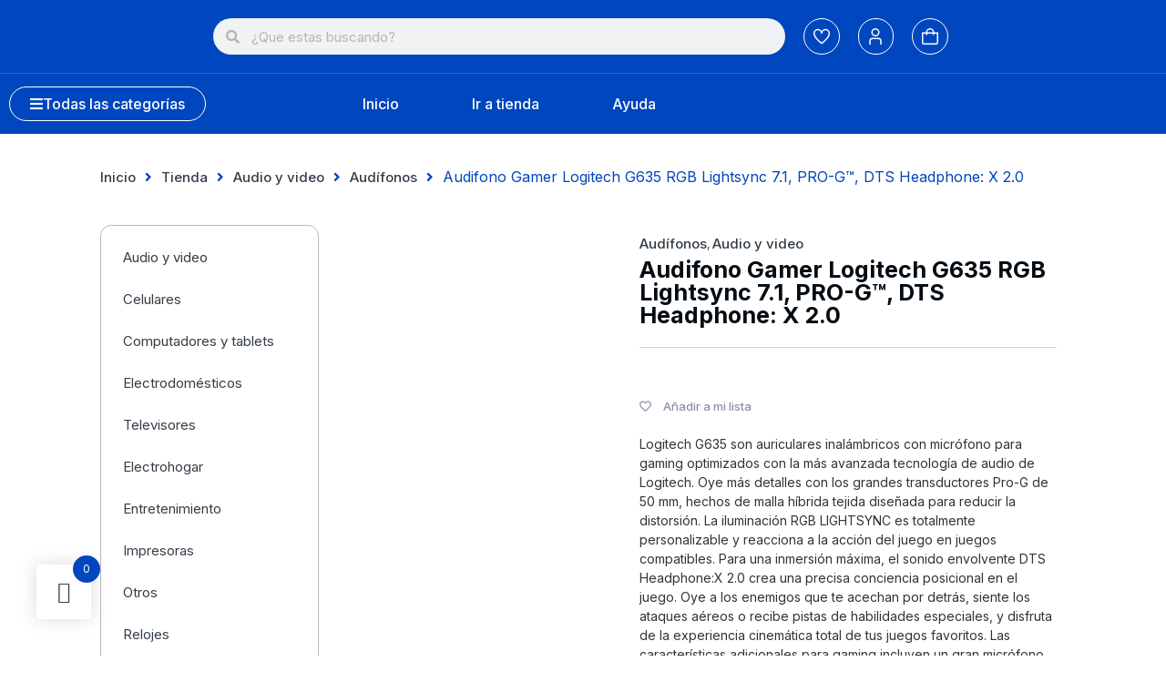

--- FILE ---
content_type: text/html; charset=UTF-8
request_url: https://newark.cl/tienda/audifono-gamer-logitech-g635-rgb-lightsync-7-1-pro-g-dts-headphone-x-2-0/
body_size: 61367
content:
<!doctype html>
<html dir="ltr" lang="es" prefix="og: https://ogp.me/ns#">
<head>
<meta name="MobileOptimized" content="width" />
<meta name="HandheldFriendly" content="true" />
<meta name="generator" content="Drupal 11 (https://www.drupal.org)" />

	<meta charset="UTF-8">
	<meta name="viewport" content="width=device-width, initial-scale=1">
	<link rel="profile" href="https://gmpg.org/xfn/11">
					<script>document.documentElement.className = document.documentElement.className + ' yes-js js_active js'</script>
				<title>Audifono Gamer Logitech G635 RGB Lightsync 7.1, PRO-G™, DTS Headphone: X 2.0 › NEWARK</title>
<script type="text/template" id="tmpl-variation-template">
	<div class="woocommerce-variation-description">{{{ data.variation.variation_description }}}</div>
	<div class="woocommerce-variation-price">{{{ data.variation.price_html }}}</div>
	<div class="woocommerce-variation-availability">{{{ data.variation.availability_html }}}</div>
</script>
<script type="text/template" id="tmpl-unavailable-variation-template">
	<p role="alert">Lo siento, este producto no está disponible. Por favor, elige otra combinación.</p>
</script>

		<!-- All in One SEO 4.6.0 - aioseo.com -->
		<meta name="description" content="Logitech G635 son auriculares inalámbricos con micrófono para gaming optimizados con la más avanzada tecnología de audio de Logitech. Oye más detalles con los grandes transductores Pro-G de 50 mm, hechos de malla híbrida tejida diseñada para reducir la distorsión. La iluminación RGB LIGHTSYNC es totalmente personalizable y reacciona a la acción del juego en juegos compatibles. Para una inmersión máxima, el sonido envolvente DTS Headphone:X 2.0 crea una precisa conciencia posicional en el juego. Oye a los enemigos que te acechan por detrás, siente los ataques aéreos o recibe pistas de habilidades especiales, y disfruta de la experiencia cinemática total de tus juegos favoritos. Las características adicionales para gaming incluyen un gran micrófono de 6 mm volteable para silenciar y teclas G programables en los auriculares." />
		<meta name="robots" content="max-image-preview:large" />
		<link rel="canonical" href="https://newark.cl/tienda/audifono-gamer-logitech-g635-rgb-lightsync-7-1-pro-g-dts-headphone-x-2-0/" />
		
		<meta property="og:locale" content="es_ES" />
		<meta property="og:site_name" content="NEWARK › Un mundo de tecnología" />
		<meta property="og:type" content="article" />
		<meta property="og:title" content="Audifono Gamer Logitech G635 RGB Lightsync 7.1, PRO-G™, DTS Headphone: X 2.0 › NEWARK" />
		<meta property="og:description" content="Logitech G635 son auriculares inalámbricos con micrófono para gaming optimizados con la más avanzada tecnología de audio de Logitech. Oye más detalles con los grandes transductores Pro-G de 50 mm, hechos de malla híbrida tejida diseñada para reducir la distorsión. La iluminación RGB LIGHTSYNC es totalmente personalizable y reacciona a la acción del juego en juegos compatibles. Para una inmersión máxima, el sonido envolvente DTS Headphone:X 2.0 crea una precisa conciencia posicional en el juego. Oye a los enemigos que te acechan por detrás, siente los ataques aéreos o recibe pistas de habilidades especiales, y disfruta de la experiencia cinemática total de tus juegos favoritos. Las características adicionales para gaming incluyen un gran micrófono de 6 mm volteable para silenciar y teclas G programables en los auriculares." />
		<meta property="og:url" content="https://newark.cl/tienda/audifono-gamer-logitech-g635-rgb-lightsync-7-1-pro-g-dts-headphone-x-2-0/" />
		<meta property="article:published_time" content="2022-01-03T12:41:37+00:00" />
		<meta property="article:modified_time" content="2026-01-31T00:48:21+00:00" />
		<meta name="twitter:card" content="summary" />
		<meta name="twitter:title" content="Audifono Gamer Logitech G635 RGB Lightsync 7.1, PRO-G™, DTS Headphone: X 2.0 › NEWARK" />
		<meta name="twitter:description" content="Logitech G635 son auriculares inalámbricos con micrófono para gaming optimizados con la más avanzada tecnología de audio de Logitech. Oye más detalles con los grandes transductores Pro-G de 50 mm, hechos de malla híbrida tejida diseñada para reducir la distorsión. La iluminación RGB LIGHTSYNC es totalmente personalizable y reacciona a la acción del juego en juegos compatibles. Para una inmersión máxima, el sonido envolvente DTS Headphone:X 2.0 crea una precisa conciencia posicional en el juego. Oye a los enemigos que te acechan por detrás, siente los ataques aéreos o recibe pistas de habilidades especiales, y disfruta de la experiencia cinemática total de tus juegos favoritos. Las características adicionales para gaming incluyen un gran micrófono de 6 mm volteable para silenciar y teclas G programables en los auriculares." />
		<script type="application/ld+json" class="aioseo-schema">
			{"@context":"https:\/\/schema.org","@graph":[{"@type":"BreadcrumbList","@id":"https:\/\/newark.cl\/tienda\/audifono-gamer-logitech-g635-rgb-lightsync-7-1-pro-g-dts-headphone-x-2-0\/#breadcrumblist","itemListElement":[{"@type":"ListItem","@id":"https:\/\/newark.cl\/#listItem","position":1,"name":"Hogar","item":"https:\/\/newark.cl\/","nextItem":"https:\/\/newark.cl\/tienda\/audifono-gamer-logitech-g635-rgb-lightsync-7-1-pro-g-dts-headphone-x-2-0\/#listItem"},{"@type":"ListItem","@id":"https:\/\/newark.cl\/tienda\/audifono-gamer-logitech-g635-rgb-lightsync-7-1-pro-g-dts-headphone-x-2-0\/#listItem","position":2,"name":"Audifono Gamer Logitech G635 RGB Lightsync 7.1, PRO-G\u2122, DTS Headphone: X 2.0","previousItem":"https:\/\/newark.cl\/#listItem"}]},{"@type":"ItemPage","@id":"https:\/\/newark.cl\/tienda\/audifono-gamer-logitech-g635-rgb-lightsync-7-1-pro-g-dts-headphone-x-2-0\/#itempage","url":"https:\/\/newark.cl\/tienda\/audifono-gamer-logitech-g635-rgb-lightsync-7-1-pro-g-dts-headphone-x-2-0\/","name":"Audifono Gamer Logitech G635 RGB Lightsync 7.1, PRO-G\u2122, DTS Headphone: X 2.0 \u203a NEWARK","description":"Logitech G635 son auriculares inal\u00e1mbricos con micr\u00f3fono para gaming optimizados con la m\u00e1s avanzada tecnolog\u00eda de audio de Logitech. Oye m\u00e1s detalles con los grandes transductores Pro-G de 50 mm, hechos de malla h\u00edbrida tejida dise\u00f1ada para reducir la distorsi\u00f3n. La iluminaci\u00f3n RGB LIGHTSYNC es totalmente personalizable y reacciona a la acci\u00f3n del juego en juegos compatibles. Para una inmersi\u00f3n m\u00e1xima, el sonido envolvente DTS Headphone:X 2.0 crea una precisa conciencia posicional en el juego. Oye a los enemigos que te acechan por detr\u00e1s, siente los ataques a\u00e9reos o recibe pistas de habilidades especiales, y disfruta de la experiencia cinem\u00e1tica total de tus juegos favoritos. Las caracter\u00edsticas adicionales para gaming incluyen un gran micr\u00f3fono de 6 mm volteable para silenciar y teclas G programables en los auriculares.","inLanguage":"es-ES","isPartOf":{"@id":"https:\/\/newark.cl\/#website"},"breadcrumb":{"@id":"https:\/\/newark.cl\/tienda\/audifono-gamer-logitech-g635-rgb-lightsync-7-1-pro-g-dts-headphone-x-2-0\/#breadcrumblist"},"image":{"@type":"ImageObject","url":"https:\/\/newark.cl\/storage\/2022\/01\/New-Project-90.png","@id":"https:\/\/newark.cl\/tienda\/audifono-gamer-logitech-g635-rgb-lightsync-7-1-pro-g-dts-headphone-x-2-0\/#mainImage","width":1000,"height":1000},"primaryImageOfPage":{"@id":"https:\/\/newark.cl\/tienda\/audifono-gamer-logitech-g635-rgb-lightsync-7-1-pro-g-dts-headphone-x-2-0\/#mainImage"},"datePublished":"2022-01-03T12:41:37-03:00","dateModified":"2026-01-30T21:48:21-03:00"},{"@type":"Organization","@id":"https:\/\/newark.cl\/#organization","name":"Newark.cl","url":"https:\/\/newark.cl\/","logo":{"@type":"ImageObject","url":"https:\/\/newark.cl\/storage\/2022\/01\/logonewark.png","@id":"https:\/\/newark.cl\/tienda\/audifono-gamer-logitech-g635-rgb-lightsync-7-1-pro-g-dts-headphone-x-2-0\/#organizationLogo"},"image":{"@id":"https:\/\/newark.cl\/tienda\/audifono-gamer-logitech-g635-rgb-lightsync-7-1-pro-g-dts-headphone-x-2-0\/#organizationLogo"}},{"@type":"WebSite","@id":"https:\/\/newark.cl\/#website","url":"https:\/\/newark.cl\/","name":"NEWARK","description":"Un mundo de tecnolog\u00eda","inLanguage":"es-ES","publisher":{"@id":"https:\/\/newark.cl\/#organization"}}]}
		</script>
		<!-- All in One SEO -->

<link rel='dns-prefetch' href='//www.googletagmanager.com' />
<link rel='dns-prefetch' href='//use.fontawesome.com' />
<link rel="alternate" type="application/rss+xml" title="NEWARK &raquo; Feed" href="https://newark.cl/feed/" />
<link rel="alternate" type="application/rss+xml" title="NEWARK &raquo; Feed de los comentarios" href="https://newark.cl/comments/feed/" />
<link rel="alternate" title="oEmbed (JSON)" type="application/json+oembed" href="https://newark.cl/wp-json/oembed/1.0/embed?url=https%3A%2F%2Fnewark.cl%2Ftienda%2Faudifono-gamer-logitech-g635-rgb-lightsync-7-1-pro-g-dts-headphone-x-2-0%2F" />
<link rel="alternate" title="oEmbed (XML)" type="text/xml+oembed" href="https://newark.cl/wp-json/oembed/1.0/embed?url=https%3A%2F%2Fnewark.cl%2Ftienda%2Faudifono-gamer-logitech-g635-rgb-lightsync-7-1-pro-g-dts-headphone-x-2-0%2F&#038;format=xml" />
<style id='wp-img-auto-sizes-contain-inline-css'>
img:is([sizes=auto i],[sizes^="auto," i]){contain-intrinsic-size:3000px 1500px}
/*# sourceURL=wp-img-auto-sizes-contain-inline-css */
</style>

<style id='wp-emoji-styles-inline-css'>

	img.wp-smiley, img.emoji {
		display: inline !important;
		border: none !important;
		box-shadow: none !important;
		height: 1em !important;
		width: 1em !important;
		margin: 0 0.07em !important;
		vertical-align: -0.1em !important;
		background: none !important;
		padding: 0 !important;
	}
/*# sourceURL=wp-emoji-styles-inline-css */
</style>
<link rel='stylesheet' id='wp-block-library-css' href='https://newark.cl/lib/css/dist/block-library/style.min.css?rnd=46547' media='all' />
<link rel='stylesheet' id='wc-blocks-style-css' href='https://newark.cl/core/modules/39d10ee62c/assets/client/blocks/wc-blocks.css?rnd=46547' media='all' />
<style id='global-styles-inline-css'>
:root{--wp--preset--aspect-ratio--square: 1;--wp--preset--aspect-ratio--4-3: 4/3;--wp--preset--aspect-ratio--3-4: 3/4;--wp--preset--aspect-ratio--3-2: 3/2;--wp--preset--aspect-ratio--2-3: 2/3;--wp--preset--aspect-ratio--16-9: 16/9;--wp--preset--aspect-ratio--9-16: 9/16;--wp--preset--color--black: #000000;--wp--preset--color--cyan-bluish-gray: #abb8c3;--wp--preset--color--white: #ffffff;--wp--preset--color--pale-pink: #f78da7;--wp--preset--color--vivid-red: #cf2e2e;--wp--preset--color--luminous-vivid-orange: #ff6900;--wp--preset--color--luminous-vivid-amber: #fcb900;--wp--preset--color--light-green-cyan: #7bdcb5;--wp--preset--color--vivid-green-cyan: #00d084;--wp--preset--color--pale-cyan-blue: #8ed1fc;--wp--preset--color--vivid-cyan-blue: #0693e3;--wp--preset--color--vivid-purple: #9b51e0;--wp--preset--gradient--vivid-cyan-blue-to-vivid-purple: linear-gradient(135deg,rgb(6,147,227) 0%,rgb(155,81,224) 100%);--wp--preset--gradient--light-green-cyan-to-vivid-green-cyan: linear-gradient(135deg,rgb(122,220,180) 0%,rgb(0,208,130) 100%);--wp--preset--gradient--luminous-vivid-amber-to-luminous-vivid-orange: linear-gradient(135deg,rgb(252,185,0) 0%,rgb(255,105,0) 100%);--wp--preset--gradient--luminous-vivid-orange-to-vivid-red: linear-gradient(135deg,rgb(255,105,0) 0%,rgb(207,46,46) 100%);--wp--preset--gradient--very-light-gray-to-cyan-bluish-gray: linear-gradient(135deg,rgb(238,238,238) 0%,rgb(169,184,195) 100%);--wp--preset--gradient--cool-to-warm-spectrum: linear-gradient(135deg,rgb(74,234,220) 0%,rgb(151,120,209) 20%,rgb(207,42,186) 40%,rgb(238,44,130) 60%,rgb(251,105,98) 80%,rgb(254,248,76) 100%);--wp--preset--gradient--blush-light-purple: linear-gradient(135deg,rgb(255,206,236) 0%,rgb(152,150,240) 100%);--wp--preset--gradient--blush-bordeaux: linear-gradient(135deg,rgb(254,205,165) 0%,rgb(254,45,45) 50%,rgb(107,0,62) 100%);--wp--preset--gradient--luminous-dusk: linear-gradient(135deg,rgb(255,203,112) 0%,rgb(199,81,192) 50%,rgb(65,88,208) 100%);--wp--preset--gradient--pale-ocean: linear-gradient(135deg,rgb(255,245,203) 0%,rgb(182,227,212) 50%,rgb(51,167,181) 100%);--wp--preset--gradient--electric-grass: linear-gradient(135deg,rgb(202,248,128) 0%,rgb(113,206,126) 100%);--wp--preset--gradient--midnight: linear-gradient(135deg,rgb(2,3,129) 0%,rgb(40,116,252) 100%);--wp--preset--font-size--small: 13px;--wp--preset--font-size--medium: 20px;--wp--preset--font-size--large: 36px;--wp--preset--font-size--x-large: 42px;--wp--preset--font-family--inter: "Inter", sans-serif;--wp--preset--font-family--cardo: Cardo;--wp--preset--spacing--20: 0.44rem;--wp--preset--spacing--30: 0.67rem;--wp--preset--spacing--40: 1rem;--wp--preset--spacing--50: 1.5rem;--wp--preset--spacing--60: 2.25rem;--wp--preset--spacing--70: 3.38rem;--wp--preset--spacing--80: 5.06rem;--wp--preset--shadow--natural: 6px 6px 9px rgba(0, 0, 0, 0.2);--wp--preset--shadow--deep: 12px 12px 50px rgba(0, 0, 0, 0.4);--wp--preset--shadow--sharp: 6px 6px 0px rgba(0, 0, 0, 0.2);--wp--preset--shadow--outlined: 6px 6px 0px -3px rgb(255, 255, 255), 6px 6px rgb(0, 0, 0);--wp--preset--shadow--crisp: 6px 6px 0px rgb(0, 0, 0);}:root { --wp--style--global--content-size: 800px;--wp--style--global--wide-size: 1200px; }:where(body) { margin: 0; }.wp-site-blocks > .alignleft { float: left; margin-right: 2em; }.wp-site-blocks > .alignright { float: right; margin-left: 2em; }.wp-site-blocks > .aligncenter { justify-content: center; margin-left: auto; margin-right: auto; }:where(.wp-site-blocks) > * { margin-block-start: 24px; margin-block-end: 0; }:where(.wp-site-blocks) > :first-child { margin-block-start: 0; }:where(.wp-site-blocks) > :last-child { margin-block-end: 0; }:root { --wp--style--block-gap: 24px; }:root :where(.is-layout-flow) > :first-child{margin-block-start: 0;}:root :where(.is-layout-flow) > :last-child{margin-block-end: 0;}:root :where(.is-layout-flow) > *{margin-block-start: 24px;margin-block-end: 0;}:root :where(.is-layout-constrained) > :first-child{margin-block-start: 0;}:root :where(.is-layout-constrained) > :last-child{margin-block-end: 0;}:root :where(.is-layout-constrained) > *{margin-block-start: 24px;margin-block-end: 0;}:root :where(.is-layout-flex){gap: 24px;}:root :where(.is-layout-grid){gap: 24px;}.is-layout-flow > .alignleft{float: left;margin-inline-start: 0;margin-inline-end: 2em;}.is-layout-flow > .alignright{float: right;margin-inline-start: 2em;margin-inline-end: 0;}.is-layout-flow > .aligncenter{margin-left: auto !important;margin-right: auto !important;}.is-layout-constrained > .alignleft{float: left;margin-inline-start: 0;margin-inline-end: 2em;}.is-layout-constrained > .alignright{float: right;margin-inline-start: 2em;margin-inline-end: 0;}.is-layout-constrained > .aligncenter{margin-left: auto !important;margin-right: auto !important;}.is-layout-constrained > :where(:not(.alignleft):not(.alignright):not(.alignfull)){max-width: var(--wp--style--global--content-size);margin-left: auto !important;margin-right: auto !important;}.is-layout-constrained > .alignwide{max-width: var(--wp--style--global--wide-size);}body .is-layout-flex{display: flex;}.is-layout-flex{flex-wrap: wrap;align-items: center;}.is-layout-flex > :is(*, div){margin: 0;}body .is-layout-grid{display: grid;}.is-layout-grid > :is(*, div){margin: 0;}body{padding-top: 0px;padding-right: 0px;padding-bottom: 0px;padding-left: 0px;}a:where(:not(.wp-element-button)){text-decoration: underline;}:root :where(.wp-element-button, .wp-block-button__link){background-color: #32373c;border-width: 0;color: #fff;font-family: inherit;font-size: inherit;font-style: inherit;font-weight: inherit;letter-spacing: inherit;line-height: inherit;padding-top: calc(0.667em + 2px);padding-right: calc(1.333em + 2px);padding-bottom: calc(0.667em + 2px);padding-left: calc(1.333em + 2px);text-decoration: none;text-transform: inherit;}.has-black-color{color: var(--wp--preset--color--black) !important;}.has-cyan-bluish-gray-color{color: var(--wp--preset--color--cyan-bluish-gray) !important;}.has-white-color{color: var(--wp--preset--color--white) !important;}.has-pale-pink-color{color: var(--wp--preset--color--pale-pink) !important;}.has-vivid-red-color{color: var(--wp--preset--color--vivid-red) !important;}.has-luminous-vivid-orange-color{color: var(--wp--preset--color--luminous-vivid-orange) !important;}.has-luminous-vivid-amber-color{color: var(--wp--preset--color--luminous-vivid-amber) !important;}.has-light-green-cyan-color{color: var(--wp--preset--color--light-green-cyan) !important;}.has-vivid-green-cyan-color{color: var(--wp--preset--color--vivid-green-cyan) !important;}.has-pale-cyan-blue-color{color: var(--wp--preset--color--pale-cyan-blue) !important;}.has-vivid-cyan-blue-color{color: var(--wp--preset--color--vivid-cyan-blue) !important;}.has-vivid-purple-color{color: var(--wp--preset--color--vivid-purple) !important;}.has-black-background-color{background-color: var(--wp--preset--color--black) !important;}.has-cyan-bluish-gray-background-color{background-color: var(--wp--preset--color--cyan-bluish-gray) !important;}.has-white-background-color{background-color: var(--wp--preset--color--white) !important;}.has-pale-pink-background-color{background-color: var(--wp--preset--color--pale-pink) !important;}.has-vivid-red-background-color{background-color: var(--wp--preset--color--vivid-red) !important;}.has-luminous-vivid-orange-background-color{background-color: var(--wp--preset--color--luminous-vivid-orange) !important;}.has-luminous-vivid-amber-background-color{background-color: var(--wp--preset--color--luminous-vivid-amber) !important;}.has-light-green-cyan-background-color{background-color: var(--wp--preset--color--light-green-cyan) !important;}.has-vivid-green-cyan-background-color{background-color: var(--wp--preset--color--vivid-green-cyan) !important;}.has-pale-cyan-blue-background-color{background-color: var(--wp--preset--color--pale-cyan-blue) !important;}.has-vivid-cyan-blue-background-color{background-color: var(--wp--preset--color--vivid-cyan-blue) !important;}.has-vivid-purple-background-color{background-color: var(--wp--preset--color--vivid-purple) !important;}.has-black-border-color{border-color: var(--wp--preset--color--black) !important;}.has-cyan-bluish-gray-border-color{border-color: var(--wp--preset--color--cyan-bluish-gray) !important;}.has-white-border-color{border-color: var(--wp--preset--color--white) !important;}.has-pale-pink-border-color{border-color: var(--wp--preset--color--pale-pink) !important;}.has-vivid-red-border-color{border-color: var(--wp--preset--color--vivid-red) !important;}.has-luminous-vivid-orange-border-color{border-color: var(--wp--preset--color--luminous-vivid-orange) !important;}.has-luminous-vivid-amber-border-color{border-color: var(--wp--preset--color--luminous-vivid-amber) !important;}.has-light-green-cyan-border-color{border-color: var(--wp--preset--color--light-green-cyan) !important;}.has-vivid-green-cyan-border-color{border-color: var(--wp--preset--color--vivid-green-cyan) !important;}.has-pale-cyan-blue-border-color{border-color: var(--wp--preset--color--pale-cyan-blue) !important;}.has-vivid-cyan-blue-border-color{border-color: var(--wp--preset--color--vivid-cyan-blue) !important;}.has-vivid-purple-border-color{border-color: var(--wp--preset--color--vivid-purple) !important;}.has-vivid-cyan-blue-to-vivid-purple-gradient-background{background: var(--wp--preset--gradient--vivid-cyan-blue-to-vivid-purple) !important;}.has-light-green-cyan-to-vivid-green-cyan-gradient-background{background: var(--wp--preset--gradient--light-green-cyan-to-vivid-green-cyan) !important;}.has-luminous-vivid-amber-to-luminous-vivid-orange-gradient-background{background: var(--wp--preset--gradient--luminous-vivid-amber-to-luminous-vivid-orange) !important;}.has-luminous-vivid-orange-to-vivid-red-gradient-background{background: var(--wp--preset--gradient--luminous-vivid-orange-to-vivid-red) !important;}.has-very-light-gray-to-cyan-bluish-gray-gradient-background{background: var(--wp--preset--gradient--very-light-gray-to-cyan-bluish-gray) !important;}.has-cool-to-warm-spectrum-gradient-background{background: var(--wp--preset--gradient--cool-to-warm-spectrum) !important;}.has-blush-light-purple-gradient-background{background: var(--wp--preset--gradient--blush-light-purple) !important;}.has-blush-bordeaux-gradient-background{background: var(--wp--preset--gradient--blush-bordeaux) !important;}.has-luminous-dusk-gradient-background{background: var(--wp--preset--gradient--luminous-dusk) !important;}.has-pale-ocean-gradient-background{background: var(--wp--preset--gradient--pale-ocean) !important;}.has-electric-grass-gradient-background{background: var(--wp--preset--gradient--electric-grass) !important;}.has-midnight-gradient-background{background: var(--wp--preset--gradient--midnight) !important;}.has-small-font-size{font-size: var(--wp--preset--font-size--small) !important;}.has-medium-font-size{font-size: var(--wp--preset--font-size--medium) !important;}.has-large-font-size{font-size: var(--wp--preset--font-size--large) !important;}.has-x-large-font-size{font-size: var(--wp--preset--font-size--x-large) !important;}.has-inter-font-family{font-family: var(--wp--preset--font-family--inter) !important;}.has-cardo-font-family{font-family: var(--wp--preset--font-family--cardo) !important;}
/*# sourceURL=global-styles-inline-css */
</style>

<link rel='stylesheet' id='woolentor-block-common-css' href='https://newark.cl/core/modules/910fde5c28/woolentor-blocks/src/assets/css/common-style.css?rnd=46547' media='all' />
<link rel='stylesheet' id='woolentor-block-default-css' href='https://newark.cl/core/modules/910fde5c28/woolentor-blocks/src/assets/css/style-index.css?rnd=46547' media='all' />
<link rel='stylesheet' id='font-awesome-svg-styles-css' href='https://newark.cl/storage/font-awesome/v5.15.4/css/svg-with-js.css' media='all' />
<style id='font-awesome-svg-styles-inline-css'>
   .wp-block-font-awesome-icon svg::before,
   .wp-rich-text-font-awesome-icon svg::before {content: unset;}
/*# sourceURL=font-awesome-svg-styles-inline-css */
</style>
<link rel='stylesheet' id='photoswipe-css' href='https://newark.cl/core/modules/39d10ee62c/assets/css/photoswipe/photoswipe.min.css?rnd=46547' media='all' />
<link rel='stylesheet' id='photoswipe-default-skin-css' href='https://newark.cl/core/modules/39d10ee62c/assets/css/photoswipe/default-skin/default-skin.min.css?rnd=46547' media='all' />
<link rel='stylesheet' id='woocommerce-layout-css' href='https://newark.cl/core/modules/39d10ee62c/assets/css/woocommerce-layout.css?rnd=46547' media='all' />
<link rel='stylesheet' id='woocommerce-smallscreen-css' href='https://newark.cl/core/modules/39d10ee62c/assets/css/woocommerce-smallscreen.css?rnd=46547' media='only screen and (max-width: 768px)' />
<link rel='stylesheet' id='woocommerce-general-css' href='https://newark.cl/core/modules/39d10ee62c/assets/css/woocommerce.css?rnd=46547' media='all' />
<style id='woocommerce-inline-inline-css'>
.woocommerce form .form-row .required { visibility: visible; }
/*# sourceURL=woocommerce-inline-inline-css */
</style>
<link rel='stylesheet' id='plus-icons-mind-css-css' href='//newark.cl/core/modules/b4f8888c6e/assets/css/extra/iconsmind.min.css?rnd=46547' media='all' />
<link rel='stylesheet' id='font-awesome-css' href='https://newark.cl/core/modules/f65f29574d/assets/lib/font-awesome/css/font-awesome.min.css?rnd=46547' media='all' />
<style id='font-awesome-inline-css'>
[data-font="FontAwesome"]:before {font-family: 'FontAwesome' !important;content: attr(data-icon) !important;speak: none !important;font-weight: normal !important;font-variant: normal !important;text-transform: none !important;line-height: 1 !important;font-style: normal !important;-webkit-font-smoothing: antialiased !important;-moz-osx-font-smoothing: grayscale !important;}
/*# sourceURL=font-awesome-inline-css */
</style>
<link rel='stylesheet' id='simple-line-icons-wl-css' href='https://newark.cl/core/modules/910fde5c28/assets/css/simple-line-icons.css?rnd=46547' media='all' />
<link rel='stylesheet' id='htflexboxgrid-css' href='https://newark.cl/core/modules/910fde5c28/assets/css/htflexboxgrid.css?rnd=46547' media='all' />
<link rel='stylesheet' id='slick-css' href='https://newark.cl/core/modules/910fde5c28/assets/css/slick.css?rnd=46547' media='all' />
<link rel='stylesheet' id='woolentor-widgets-css' href='https://newark.cl/core/modules/910fde5c28/assets/css/woolentor-widgets.css?rnd=46547' media='all' />
<link rel='stylesheet' id='dashicons-css' href='https://newark.cl/lib/css/dashicons.min.css?rnd=46547' media='all' />
<style id='dashicons-inline-css'>
[data-font="Dashicons"]:before {font-family: 'Dashicons' !important;content: attr(data-icon) !important;speak: none !important;font-weight: normal !important;font-variant: normal !important;text-transform: none !important;line-height: 1 !important;font-style: normal !important;-webkit-font-smoothing: antialiased !important;-moz-osx-font-smoothing: grayscale !important;}
/*# sourceURL=dashicons-inline-css */
</style>
<link rel='stylesheet' id='thickbox-css' href='https://newark.cl/lib/js/thickbox/thickbox.css?rnd=46547' media='all' />
<link rel='stylesheet' id='swatchly-frontend-css' href='https://newark.cl/core/modules/910fde5c28/includes/modules/variation-swatch/assets/css/frontend.css?rnd=46547' media='all' />
<link rel='stylesheet' id='nice-select-css' href='https://newark.cl/core/modules/b12710f4b6/includes/modules/product-filter/assets/css/nice-select.min.css?rnd=46547' media='all' />
<link rel='stylesheet' id='wlpf-frontend-bundle-css' href='https://newark.cl/core/modules/b12710f4b6/includes/modules/product-filter/assets/css/wlpf-frontend-bundle.min.css?rnd=46547' media='all' />
<link rel='stylesheet' id='hint-css' href='https://newark.cl/core/modules/32cdd84aa9/assets/hint/hint.min.css?rnd=46547' media='all' />
<link rel='stylesheet' id='perfect-scrollbar-css' href='https://newark.cl/core/modules/32cdd84aa9/assets/perfect-scrollbar/css/perfect-scrollbar.min.css?rnd=46547' media='all' />
<link rel='stylesheet' id='perfect-scrollbar-wpc-css' href='https://newark.cl/core/modules/32cdd84aa9/assets/perfect-scrollbar/css/custom-theme.css?rnd=46547' media='all' />
<link rel='stylesheet' id='woofc-fonts-css' href='https://newark.cl/core/modules/32cdd84aa9/assets/css/fonts.css?rnd=46547' media='all' />
<link rel='stylesheet' id='woofc-frontend-css' href='https://newark.cl/core/modules/32cdd84aa9/assets/css/frontend.css?rnd=46547' media='all' />
<style id='woofc-frontend-inline-css'>
.woofc-area.woofc-style-01 .woofc-inner, .woofc-area.woofc-style-03 .woofc-inner, .woofc-area.woofc-style-02 .woofc-area-bot .woofc-action .woofc-action-inner > div a:hover, .woofc-area.woofc-style-04 .woofc-area-bot .woofc-action .woofc-action-inner > div a:hover {
                            background-color: #0146BE;
                        }

                        .woofc-area.woofc-style-01 .woofc-area-bot .woofc-action .woofc-action-inner > div a, .woofc-area.woofc-style-02 .woofc-area-bot .woofc-action .woofc-action-inner > div a, .woofc-area.woofc-style-03 .woofc-area-bot .woofc-action .woofc-action-inner > div a, .woofc-area.woofc-style-04 .woofc-area-bot .woofc-action .woofc-action-inner > div a {
                            outline: none;
                            color: #0146BE;
                        }

                        .woofc-area.woofc-style-02 .woofc-area-bot .woofc-action .woofc-action-inner > div a, .woofc-area.woofc-style-04 .woofc-area-bot .woofc-action .woofc-action-inner > div a {
                            border-color: #0146BE;
                        }

                        .woofc-area.woofc-style-05 .woofc-inner{
                            background-color: #0146BE;
                            background-image: url('');
                            background-size: cover;
                            background-position: center;
                            background-repeat: no-repeat;
                        }
                        
                        .woofc-count span {
                            background-color: #0146BE;
                        }
/*# sourceURL=woofc-frontend-inline-css */
</style>
<link rel='stylesheet' id='wpcas-feather-css' href='https://newark.cl/core/modules/24f3c7d4b7/assets/feather/feather.css?rnd=46547' media='all' />
<link rel='stylesheet' id='wpcas-frontend-css' href='https://newark.cl/core/modules/24f3c7d4b7/assets/css/frontend.css?rnd=46547' media='all' />
<link rel='stylesheet' id='ion.range-slider-css' href='https://newark.cl/core/modules/7dbb95a54b/assets/css/ion.range-slider.css?rnd=46547' media='all' />
<link rel='stylesheet' id='yith-wcan-shortcodes-css' href='https://newark.cl/core/modules/7dbb95a54b/assets/css/shortcodes.css?rnd=46547' media='all' />
<style id='yith-wcan-shortcodes-inline-css'>
:root{
	--yith-wcan-filters_colors_titles: #333333;
	--yith-wcan-filters_colors_background: #FFFFFF;
	--yith-wcan-filters_colors_accent: rgb(0,70,190);
	--yith-wcan-filters_colors_accent_r: 0;
	--yith-wcan-filters_colors_accent_g: 70;
	--yith-wcan-filters_colors_accent_b: 190;
	--yith-wcan-color_swatches_border_radius: 100%;
	--yith-wcan-color_swatches_size: 30px;
	--yith-wcan-labels_style_background: #FFFFFF;
	--yith-wcan-labels_style_background_hover: rgb(0,70,190);
	--yith-wcan-labels_style_background_active: rgb(0,70,190);
	--yith-wcan-labels_style_text: #434343;
	--yith-wcan-labels_style_text_hover: #FFFFFF;
	--yith-wcan-labels_style_text_active: #FFFFFF;
	--yith-wcan-anchors_style_text: #434343;
	--yith-wcan-anchors_style_text_hover: rgb(0,70,190);
	--yith-wcan-anchors_style_text_active: rgb(0,70,190);
}
/*# sourceURL=yith-wcan-shortcodes-inline-css */
</style>
<link rel='stylesheet' id='yith-wcbr-css' href='https://newark.cl/core/modules/d6dfea7f70/assets/css/yith-wcbr.css?rnd=46547' media='all' />
<link rel='stylesheet' id='jquery-swiper-css' href='https://newark.cl/core/modules/d6dfea7f70/assets/css/swiper.css?rnd=46547' media='all' />
<link rel='stylesheet' id='select2-css' href='https://newark.cl/core/modules/39d10ee62c/assets/css/select2.css?rnd=46547' media='all' />
<link rel='stylesheet' id='yith-wcbr-shortcode-css' href='https://newark.cl/core/modules/d6dfea7f70/assets/css/yith-wcbr-shortcode.css?rnd=46547' media='all' />
<link rel='stylesheet' id='yith_wccl_frontend-css' href='https://newark.cl/core/modules/f2e5963e3d/assets/css/yith-wccl.css?rnd=46547' media='all' />
<style id='yith_wccl_frontend-inline-css'>
:root{
	--yith-wccl-tooltip-colors_background: #448a85;
	--yith-wccl-tooltip-colors_text-color: #ffffff;
	--yith-wccl-form-colors_border: #ffffff;
	--yith-wccl-form-colors_accent: #448a85;
	--yith-wccl-form-colors-accent-hover: rgba(68,138,133,0.4);
	--yith-wccl-customization-color-swatches-size: 25px;
	--yith-wccl-customization-color-swatches-border-radius: 25px;
	--yith-wccl-customization-option-border-radius: 25px;
}
/*# sourceURL=yith_wccl_frontend-inline-css */
</style>
<link rel='stylesheet' id='yith-wrvp-frontend-css' href='https://newark.cl/core/modules/6c67b0f391/assets/css/yith-wrvp-frontend.css?rnd=46547' media='all' />
<link rel='stylesheet' id='ywrvp_slick-css' href='https://newark.cl/core/modules/6c67b0f391/assets/css/slick.css?rnd=46547' media='all' />
<link rel='stylesheet' id='jquery-selectBox-css' href='https://newark.cl/core/modules/935fb2debf/assets/css/jquery.selectBox.css?rnd=46547' media='all' />
<link rel='stylesheet' id='yith-wcwl-font-awesome-css' href='https://newark.cl/core/modules/935fb2debf/assets/css/font-awesome.css?rnd=46547' media='all' />
<link rel='stylesheet' id='woocommerce_prettyPhoto_css-css' href='//newark.cl/core/modules/39d10ee62c/assets/css/prettyPhoto.css?rnd=46547' media='all' />
<link rel='stylesheet' id='yith-wcwl-main-css' href='https://newark.cl/core/modules/935fb2debf/assets/css/style.css?rnd=46547' media='all' />
<style id='yith-wcwl-main-inline-css'>
.yith-wcwl-share li a{color: #FFFFFF;}.yith-wcwl-share li a:hover{color: #FFFFFF;}.yith-wcwl-share a.facebook{background: #39599E; background-color: #39599E;}.yith-wcwl-share a.facebook:hover{background: #595A5A; background-color: #595A5A;}.yith-wcwl-share a.twitter{background: #45AFE2; background-color: #45AFE2;}.yith-wcwl-share a.twitter:hover{background: #595A5A; background-color: #595A5A;}.yith-wcwl-share a.pinterest{background: #AB2E31; background-color: #AB2E31;}.yith-wcwl-share a.pinterest:hover{background: #595A5A; background-color: #595A5A;}.yith-wcwl-share a.email{background: #FBB102; background-color: #FBB102;}.yith-wcwl-share a.email:hover{background: #595A5A; background-color: #595A5A;}.yith-wcwl-share a.whatsapp{background: #00A901; background-color: #00A901;}.yith-wcwl-share a.whatsapp:hover{background: #595A5A; background-color: #595A5A;}
/*# sourceURL=yith-wcwl-main-inline-css */
</style>
<link rel='stylesheet' id='brands-styles-css' href='https://newark.cl/core/modules/39d10ee62c/assets/css/brands.css?rnd=46547' media='all' />
<link rel='stylesheet' id='hello-elementor-css' href='https://newark.cl/core/views/7a3fccae50/style.min.css?rnd=46547' media='all' />
<link rel='stylesheet' id='hello-elementor-theme-style-css' href='https://newark.cl/core/views/7a3fccae50/theme.min.css?rnd=46547' media='all' />
<link rel='stylesheet' id='hello-elementor-header-footer-css' href='https://newark.cl/core/views/7a3fccae50/header-footer.min.css?rnd=46547' media='all' />
<link rel='stylesheet' id='elementor-frontend-css' href='https://newark.cl/core/modules/f65f29574d/assets/css/frontend.min.css?rnd=46547' media='all' />
<link rel='stylesheet' id='elementor-post-540-css' href='https://newark.cl/storage/elementor/css/post-540.css?rnd=46547' media='all' />
<link rel='stylesheet' id='font-awesome-official-css' href='https://use.fontawesome.com/releases/v5.15.4/css/all.css' media='all' integrity="sha384-DyZ88mC6Up2uqS4h/KRgHuoeGwBcD4Ng9SiP4dIRy0EXTlnuz47vAwmeGwVChigm" crossorigin="anonymous" />
<link rel='stylesheet' id='widget-image-css' href='https://newark.cl/core/modules/f65f29574d/assets/css/widget-image.min.css?rnd=46547' media='all' />
<link rel='stylesheet' id='widget-search-form-css' href='https://newark.cl/core/modules/ccc473c329/assets/css/widget-search-form.min.css?rnd=46547' media='all' />
<link rel='stylesheet' id='elementor-icons-shared-0-css' href='https://newark.cl/core/modules/f65f29574d/assets/lib/font-awesome/css/fontawesome.min.css?rnd=46547' media='all' />
<link rel='stylesheet' id='elementor-icons-fa-solid-css' href='https://newark.cl/core/modules/f65f29574d/assets/lib/font-awesome/css/solid.min.css?rnd=46547' media='all' />
<link rel='stylesheet' id='widget-social-icons-css' href='https://newark.cl/core/modules/f65f29574d/assets/css/widget-social-icons.min.css?rnd=46547' media='all' />
<link rel='stylesheet' id='e-apple-webkit-css' href='https://newark.cl/core/modules/f65f29574d/assets/css/conditionals/apple-webkit.min.css?rnd=46547' media='all' />
<link rel='stylesheet' id='widget-nav-menu-css' href='https://newark.cl/core/modules/ccc473c329/assets/css/widget-nav-menu.min.css?rnd=46547' media='all' />
<link rel='stylesheet' id='widget-heading-css' href='https://newark.cl/core/modules/f65f29574d/assets/css/widget-heading.min.css?rnd=46547' media='all' />
<link rel='stylesheet' id='widget-divider-css' href='https://newark.cl/core/modules/f65f29574d/assets/css/widget-divider.min.css?rnd=46547' media='all' />
<link rel='stylesheet' id='widget-icon-list-css' href='https://newark.cl/core/modules/f65f29574d/assets/css/widget-icon-list.min.css?rnd=46547' media='all' />
<link rel='stylesheet' id='widget-icon-box-css' href='https://newark.cl/core/modules/f65f29574d/assets/css/widget-icon-box.min.css?rnd=46547' media='all' />
<link rel='stylesheet' id='lightgallery-style-css' href='https://newark.cl/core/modules/b12710f4b6/assets/lib/css/lightgallery.min.css?rnd=46547' media='all' />
<link rel='stylesheet' id='woolentor-widgets-pro-css' href='https://newark.cl/core/modules/b12710f4b6/assets/css/woolentor-widgets-pro.css?rnd=46547' media='all' />
<link rel='stylesheet' id='widget-woocommerce-product-price-css' href='https://newark.cl/core/modules/ccc473c329/assets/css/widget-woocommerce-product-price.min.css?rnd=46547' media='all' />
<link rel='stylesheet' id='widget-woocommerce-product-add-to-cart-css' href='https://newark.cl/core/modules/ccc473c329/assets/css/widget-woocommerce-product-add-to-cart.min.css?rnd=46547' media='all' />
<link rel='stylesheet' id='widget-spacer-css' href='https://newark.cl/core/modules/f65f29574d/assets/css/widget-spacer.min.css?rnd=46547' media='all' />
<link rel='stylesheet' id='elementor-icons-css' href='https://newark.cl/core/modules/f65f29574d/assets/lib/eicons/css/elementor-icons.min.css?rnd=46547' media='all' />
<link rel='stylesheet' id='powerpack-frontend-css' href='https://newark.cl/core/modules/3e857f275e/assets/css/min/frontend.min.css?rnd=46547' media='all' />
<link rel='stylesheet' id='wpforms-classic-full-css' href='https://newark.cl/core/modules/067a15d05a/assets/css/frontend/classic/wpforms-full.min.css?rnd=46547' media='all' />
<link rel='stylesheet' id='e-popup-style-css' href='https://newark.cl/core/modules/ccc473c329/assets/css/conditionals/popup.min.css?rnd=46547' media='all' />
<link rel='stylesheet' id='font-awesome-5-all-css' href='https://newark.cl/core/modules/f65f29574d/assets/lib/font-awesome/css/all.min.css?rnd=46547' media='all' />
<link rel='stylesheet' id='font-awesome-4-shim-css' href='https://newark.cl/core/modules/f65f29574d/assets/lib/font-awesome/css/v4-shims.min.css?rnd=46547' media='all' />
<link rel='stylesheet' id='elementor-post-21644-css' href='https://newark.cl/storage/elementor/css/post-21644.css?rnd=46547' media='all' />
<link rel='stylesheet' id='elementor-post-22066-css' href='https://newark.cl/storage/elementor/css/post-22066.css?rnd=46547' media='all' />
<link rel='stylesheet' id='elementor-post-21788-css' href='https://newark.cl/storage/elementor/css/post-21788.css?rnd=46547' media='all' />
<link rel='stylesheet' id='yith_wapo_front-css' href='https://newark.cl/core/modules/5f894ee9d6/assets/css/front.css?rnd=46547' media='all' />
<style id='yith_wapo_front-inline-css'>
:root{--yith-wapo-required-option-color:#AF2323;--yith-wapo-checkbox-style:50%;--yith-wapo-color-swatch-style:50%;--yith-wapo-label-font-size:16px;--yith-wapo-description-font-size:12px;--yith-wapo-color-swatch-size:40px;--yith-wapo-block-padding:0px 0px 0px 0px ;--yith-wapo-block-background-color:#ffffff;--yith-wapo-accent-color-color:#03bfac;--yith-wapo-form-border-color-color:#7a7a7a;--yith-wapo-price-box-colors-text:#474747;--yith-wapo-price-box-colors-background:#ffffff;--yith-wapo-uploads-file-colors-background:#f3f3f3;--yith-wapo-uploads-file-colors-border:#c4c4c4;--yith-wapo-tooltip-colors-text:#ffffff;--yith-wapo-tooltip-colors-background:#03bfac;}
/*# sourceURL=yith_wapo_front-inline-css */
</style>
<link rel='stylesheet' id='yith_wapo_jquery-ui-css' href='https://newark.cl/core/modules/5f894ee9d6/assets/css/_new_jquery-ui-1.12.1.css?rnd=46547' media='all' />
<link rel='stylesheet' id='yith_wapo_jquery-ui-timepicker-css' href='https://newark.cl/core/modules/5f894ee9d6/assets/css/_new_jquery-ui-timepicker-addon.css?rnd=46547' media='all' />
<link rel='stylesheet' id='yith-plugin-fw-icon-font-css' href='https://newark.cl/core/modules/d6dfea7f70/plugin-fw/assets/css/yith-icon.css?rnd=46547' media='all' />
<link rel='stylesheet' id='wp-color-picker-css' href='https://newark.cl/xpanel/css/color-picker.min.css?rnd=46547' media='all' />
<link rel='stylesheet' id='wp-add-custom-css-css' href='https://newark.cl?display_custom_css=css&#038;rnd=46547' media='all' />
<link rel='stylesheet' id='font-awesome-official-v4shim-css' href='https://use.fontawesome.com/releases/v5.15.4/css/v4-shims.css' media='all' integrity="sha384-Vq76wejb3QJM4nDatBa5rUOve+9gkegsjCebvV/9fvXlGWo4HCMR4cJZjjcF6Viv" crossorigin="anonymous" />
<style id='font-awesome-official-v4shim-inline-css'>
@font-face {
font-family: "FontAwesome";
font-display: block;
src: url("https://use.fontawesome.com/releases/v5.15.4/webfonts/fa-brands-400.eot"),
		url("https://use.fontawesome.com/releases/v5.15.4/webfonts/fa-brands-400.eot?#iefix") format("embedded-opentype"),
		url("https://use.fontawesome.com/releases/v5.15.4/webfonts/fa-brands-400.woff2") format("woff2"),
		url("https://use.fontawesome.com/releases/v5.15.4/webfonts/fa-brands-400.woff") format("woff"),
		url("https://use.fontawesome.com/releases/v5.15.4/webfonts/fa-brands-400.ttf") format("truetype"),
		url("https://use.fontawesome.com/releases/v5.15.4/webfonts/fa-brands-400.svg#fontawesome") format("svg");
}

@font-face {
font-family: "FontAwesome";
font-display: block;
src: url("https://use.fontawesome.com/releases/v5.15.4/webfonts/fa-solid-900.eot"),
		url("https://use.fontawesome.com/releases/v5.15.4/webfonts/fa-solid-900.eot?#iefix") format("embedded-opentype"),
		url("https://use.fontawesome.com/releases/v5.15.4/webfonts/fa-solid-900.woff2") format("woff2"),
		url("https://use.fontawesome.com/releases/v5.15.4/webfonts/fa-solid-900.woff") format("woff"),
		url("https://use.fontawesome.com/releases/v5.15.4/webfonts/fa-solid-900.ttf") format("truetype"),
		url("https://use.fontawesome.com/releases/v5.15.4/webfonts/fa-solid-900.svg#fontawesome") format("svg");
}

@font-face {
font-family: "FontAwesome";
font-display: block;
src: url("https://use.fontawesome.com/releases/v5.15.4/webfonts/fa-regular-400.eot"),
		url("https://use.fontawesome.com/releases/v5.15.4/webfonts/fa-regular-400.eot?#iefix") format("embedded-opentype"),
		url("https://use.fontawesome.com/releases/v5.15.4/webfonts/fa-regular-400.woff2") format("woff2"),
		url("https://use.fontawesome.com/releases/v5.15.4/webfonts/fa-regular-400.woff") format("woff"),
		url("https://use.fontawesome.com/releases/v5.15.4/webfonts/fa-regular-400.ttf") format("truetype"),
		url("https://use.fontawesome.com/releases/v5.15.4/webfonts/fa-regular-400.svg#fontawesome") format("svg");
unicode-range: U+F004-F005,U+F007,U+F017,U+F022,U+F024,U+F02E,U+F03E,U+F044,U+F057-F059,U+F06E,U+F070,U+F075,U+F07B-F07C,U+F080,U+F086,U+F089,U+F094,U+F09D,U+F0A0,U+F0A4-F0A7,U+F0C5,U+F0C7-F0C8,U+F0E0,U+F0EB,U+F0F3,U+F0F8,U+F0FE,U+F111,U+F118-F11A,U+F11C,U+F133,U+F144,U+F146,U+F14A,U+F14D-F14E,U+F150-F152,U+F15B-F15C,U+F164-F165,U+F185-F186,U+F191-F192,U+F1AD,U+F1C1-F1C9,U+F1CD,U+F1D8,U+F1E3,U+F1EA,U+F1F6,U+F1F9,U+F20A,U+F247-F249,U+F24D,U+F254-F25B,U+F25D,U+F267,U+F271-F274,U+F279,U+F28B,U+F28D,U+F2B5-F2B6,U+F2B9,U+F2BB,U+F2BD,U+F2C1-F2C2,U+F2D0,U+F2D2,U+F2DC,U+F2ED,U+F328,U+F358-F35B,U+F3A5,U+F3D1,U+F410,U+F4AD;
}
/*# sourceURL=font-awesome-official-v4shim-inline-css */
</style>
<link rel='stylesheet' id='google-fonts-1-css' href='https://fonts.googleapis.com/css?family=Inter%3A100%2C100italic%2C200%2C200italic%2C300%2C300italic%2C400%2C400italic%2C500%2C500italic%2C600%2C600italic%2C700%2C700italic%2C800%2C800italic%2C900%2C900italic&#038;display=auto&#038;rnd=46547' media='all' />
<link rel="preconnect" href="https://fonts.gstatic.com/" crossorigin><script type="text/template" id="tmpl-variation-template">
	<div class="woocommerce-variation-description">{{{ data.variation.variation_description }}}</div>
	<div class="woocommerce-variation-price">{{{ data.variation.price_html }}}</div>
	<div class="woocommerce-variation-availability">{{{ data.variation.availability_html }}}</div>
</script>
<script type="text/template" id="tmpl-unavailable-variation-template">
	<p role="alert">Lo siento, este producto no está disponible. Por favor, elige otra combinación.</p>
</script>
<!--n2css--><!--n2js--><script id="jquery-core-js-extra">
var pp = {"ajax_url":"https://newark.cl/ajax-call"};
//# sourceURL=jquery-core-js-extra
</script>
<script src="https://newark.cl/lib/js/jquery/jquery.min.js?rnd=46547" id="jquery-core-js"></script>
<script src="https://newark.cl/lib/js/jquery/jquery-migrate.min.js?rnd=46547" id="jquery-migrate-js"></script>
<script src="https://newark.cl/core/modules/39d10ee62c/assets/js/jquery-blockui/jquery.blockUI.min.js?rnd=46547" id="jquery-blockui-js" data-wp-strategy="defer"></script>
<script id="wc-add-to-cart-js-extra">
var wc_add_to_cart_params = {"ajax_url":"/ajax-call","wc_ajax_url":"/?wc-ajax=%%endpoint%%","i18n_view_cart":"Ver carrito","cart_url":"https://newark.cl/carrito/","is_cart":"","cart_redirect_after_add":"no"};
//# sourceURL=wc-add-to-cart-js-extra
</script>
<script src="https://newark.cl/core/modules/39d10ee62c/assets/js/frontend/add-to-cart.min.js?rnd=46547" id="wc-add-to-cart-js" defer data-wp-strategy="defer"></script>
<script src="https://newark.cl/core/modules/39d10ee62c/assets/js/zoom/jquery.zoom.min.js?rnd=46547" id="zoom-js" defer data-wp-strategy="defer"></script>
<script src="https://newark.cl/core/modules/39d10ee62c/assets/js/flexslider/jquery.flexslider.min.js?rnd=46547" id="flexslider-js" defer data-wp-strategy="defer"></script>
<script src="https://newark.cl/core/modules/39d10ee62c/assets/js/photoswipe/photoswipe.min.js?rnd=46547" id="photoswipe-js" defer data-wp-strategy="defer"></script>
<script src="https://newark.cl/core/modules/39d10ee62c/assets/js/photoswipe/photoswipe-ui-default.min.js?rnd=46547" id="photoswipe-ui-default-js" defer data-wp-strategy="defer"></script>
<script id="wc-single-product-js-extra">
var wc_single_product_params = {"i18n_required_rating_text":"Por favor elige una puntuaci\u00f3n","i18n_product_gallery_trigger_text":"Ver galer\u00eda de im\u00e1genes a pantalla completa","review_rating_required":"yes","flexslider":{"rtl":false,"animation":"slide","smoothHeight":true,"directionNav":false,"controlNav":"thumbnails","slideshow":false,"animationSpeed":500,"animationLoop":false,"allowOneSlide":false},"zoom_enabled":"1","zoom_options":[],"photoswipe_enabled":"1","photoswipe_options":{"shareEl":false,"closeOnScroll":false,"history":false,"hideAnimationDuration":0,"showAnimationDuration":0},"flexslider_enabled":"1"};
//# sourceURL=wc-single-product-js-extra
</script>
<script src="https://newark.cl/core/modules/39d10ee62c/assets/js/frontend/single-product.min.js?rnd=46547" id="wc-single-product-js" defer data-wp-strategy="defer"></script>
<script src="https://newark.cl/core/modules/39d10ee62c/assets/js/js-cookie/js.cookie.min.js?rnd=46547" id="js-cookie-js" data-wp-strategy="defer"></script>
<script id="woocommerce-js-extra">
var woocommerce_params = {"ajax_url":"/ajax-call","wc_ajax_url":"/?wc-ajax=%%endpoint%%"};
//# sourceURL=woocommerce-js-extra
</script>
<script src="https://newark.cl/core/modules/39d10ee62c/assets/js/frontend/woocommerce.min.js?rnd=46547" id="woocommerce-js" defer data-wp-strategy="defer"></script>
<script id="swatchly-frontend-js-extra">
var swatchly_params = {"is_product":"1","enable_swatches":"1","auto_convert_dropdowns_to_label":"1","tooltip":"1","deselect_on_click":"0","show_selected_attribute_name":"1","variation_label_separator":":","product_thumbnail_selector":"","hide_wc_forward_button":"","enable_cart_popup_notice":"","enable_catalog_mode":"","swatchly_none":"56306c99b3"};
//# sourceURL=swatchly-frontend-js-extra
</script>
<script src="https://newark.cl/core/modules/910fde5c28/includes/modules/variation-swatch/assets/js/frontend.js?rnd=46547" id="swatchly-frontend-js"></script>
<script src="https://newark.cl/lib/js/underscore.min.js?rnd=46547" id="underscore-js"></script>
<script id="wp-util-js-extra">
var _wpUtilSettings = {"ajax":{"url":"/ajax-call"}};
//# sourceURL=wp-util-js-extra
</script>
<script src="https://newark.cl/lib/js/wp-util.min.js?rnd=46547" id="wp-util-js"></script>
<script src="https://newark.cl/core/modules/f65f29574d/assets/lib/font-awesome/js/v4-shims.min.js?rnd=46547" id="font-awesome-4-shim-js"></script>

<!-- Fragmento de código de la etiqueta de Google (gtag.js) añadida por Site Kit -->
<!-- Fragmento de código de Google Analytics añadido por Site Kit -->
<script src="https://www.googletagmanager.com/gtag/js?id=GT-P82HB3B" id="google_gtagjs-js" async></script>
<script id="google_gtagjs-js-after">
window.dataLayer = window.dataLayer || [];function gtag(){dataLayer.push(arguments);}
gtag("set","linker",{"domains":["newark.cl"]});
gtag("js", new Date());
gtag("set", "developer_id.dZTNiMT", true);
gtag("config", "GT-P82HB3B");
//# sourceURL=google_gtagjs-js-after
</script>
<link rel='shortlink' href='https://newark.cl/?p=5919' />
<!-- start Simple Custom CSS and JS -->
<style>
.back-to-top-link {
		top: calc(94vh - 5rem);
}</style>
<!-- end Simple Custom CSS and JS -->
<!-- start Simple Custom CSS and JS -->
<style>
.wp-bottom-menu {
    display: none;
    background: #ffffff94;
    backdrop-filter: saturate(180%) blur(20px);
   -webkit-backdrop-filter: saturate(180%) blur(20px);
}</style>
<!-- end Simple Custom CSS and JS -->
			<style>*:not(.elementor-editor-active) .plus-conditions--hidden {display: none;}</style>
		<!-- Analytics by WP Statistics - https://wp-statistics.com -->
	<noscript><style>.woocommerce-product-gallery{ opacity: 1 !important; }</style></noscript>
	
			<style>
				.e-con.e-parent:nth-of-type(n+4):not(.e-lazyloaded):not(.e-no-lazyload),
				.e-con.e-parent:nth-of-type(n+4):not(.e-lazyloaded):not(.e-no-lazyload) * {
					background-image: none !important;
				}
				@media screen and (max-height: 1024px) {
					.e-con.e-parent:nth-of-type(n+3):not(.e-lazyloaded):not(.e-no-lazyload),
					.e-con.e-parent:nth-of-type(n+3):not(.e-lazyloaded):not(.e-no-lazyload) * {
						background-image: none !important;
					}
				}
				@media screen and (max-height: 640px) {
					.e-con.e-parent:nth-of-type(n+2):not(.e-lazyloaded):not(.e-no-lazyload),
					.e-con.e-parent:nth-of-type(n+2):not(.e-lazyloaded):not(.e-no-lazyload) * {
						background-image: none !important;
					}
				}
			</style>
			<style class='wp-fonts-local'>
@font-face{font-family:Inter;font-style:normal;font-weight:300 900;font-display:fallback;src:url('https://newark.cl/core/modules/39d10ee62c/assets/fonts/Inter-VariableFont_slnt,wght.woff2') format('woff2');font-stretch:normal;}
@font-face{font-family:Cardo;font-style:normal;font-weight:400;font-display:fallback;src:url('https://newark.cl/core/modules/39d10ee62c/assets/fonts/cardo_normal_400.woff2') format('woff2');}
</style>
<link rel="icon" href="https://newark.cl/storage/2022/01/cropped-iconnew-32x32.png" sizes="32x32" />
<link rel="icon" href="https://newark.cl/storage/2022/01/cropped-iconnew-192x192.png" sizes="192x192" />
<link rel="apple-touch-icon" href="https://newark.cl/storage/2022/01/cropped-iconnew-180x180.png" />
<meta name="msapplication-TileImage" content="https://newark.cl/storage/2022/01/cropped-iconnew-270x270.png" />
<link rel='stylesheet' id='elementor-post-21536-css' href='https://newark.cl/storage/elementor/css/post-21536.css?rnd=46547' media='all' />
<link rel='stylesheet' id='e-animation-fadeInLeft-css' href='https://newark.cl/core/modules/f65f29574d/assets/lib/animations/styles/fadeInLeft.min.css?rnd=46547' media='all' />
<link rel='stylesheet' id='elementor-post-22818-css' href='https://newark.cl/storage/elementor/css/post-22818.css?rnd=46547' media='all' />
<link rel='stylesheet' id='e-sticky-css' href='https://newark.cl/core/modules/ccc473c329/assets/css/modules/sticky.min.css?rnd=46547' media='all' />
</head>
<body class="wp-singular product-template-default single single-product postid-5919 wp-embed-responsive wp-theme-hello-elementor theme-hello-elementor woocommerce woocommerce-page woocommerce-no-js woolentor_current_theme_hello-elementor yith-wcan-pro theme-default elementor-page-21788 elementor-default elementor-kit-540">


<a class="skip-link screen-reader-text" href="#content">Ir al contenido</a>

		<div data-elementor-type="header" data-elementor-id="21644" class="elementor elementor-21644 elementor-location-header" data-elementor-post-type="elementor_library">
			<div class="elementor-element elementor-element-49c4eb7 elementor-hidden-tablet elementor-hidden-mobile e-flex e-con-boxed e-con e-parent" data-id="49c4eb7" data-element_type="container" data-settings="{&quot;background_background&quot;:&quot;classic&quot;}">
					<div class="e-con-inner">
		<div class="elementor-element elementor-element-84d15d7 e-con-full e-flex e-con e-child" data-id="84d15d7" data-element_type="container">
		<div class="elementor-element elementor-element-07f9d61 e-con-full e-flex e-con e-child" data-id="07f9d61" data-element_type="container">
				<div class="elementor-element elementor-element-4a93c88 elementor-widget elementor-widget-image" data-id="4a93c88" data-element_type="widget" data-widget_type="image.default">
				<div class="elementor-widget-container">
																<a href="https://newark.cl/">
							<img fetchpriority="high" width="779" height="132" src="https://newark.cl/storage/2024/01/logowebnewark.png" class="attachment-large size-large wp-image-22815" alt="" srcset="https://newark.cl/storage/2024/01/logowebnewark.png 779w, https://newark.cl/storage/2024/01/logowebnewark-512x87.png 512w, https://newark.cl/storage/2024/01/logowebnewark-768x130.png 768w, https://newark.cl/storage/2024/01/logowebnewark-80x14.png 80w, https://newark.cl/storage/2024/01/logowebnewark-64x11.png 64w, https://newark.cl/storage/2024/01/logowebnewark-600x102.png 600w" sizes="(max-width: 779px) 100vw, 779px" />								</a>
															</div>
				</div>
				</div>
		<div class="elementor-element elementor-element-da85943 e-con-full e-flex e-con e-child" data-id="da85943" data-element_type="container">
				<div class="elementor-element elementor-element-5d994e3 elementor-search-form--skin-minimal elementor-widget elementor-widget-search-form" data-id="5d994e3" data-element_type="widget" data-settings="{&quot;skin&quot;:&quot;minimal&quot;}" data-widget_type="search-form.default">
				<div class="elementor-widget-container">
							<search role="search">
			<form class="elementor-search-form" action="https://newark.cl" method="get">
												<div class="elementor-search-form__container">
					<label class="elementor-screen-only" for="elementor-search-form-5d994e3">Search</label>

											<div class="elementor-search-form__icon">
							<i aria-hidden="true" class="fas fa-search"></i>							<span class="elementor-screen-only">Search</span>
						</div>
					
					<input id="elementor-search-form-5d994e3" placeholder="¿Que estas buscando?" class="elementor-search-form__input" type="search" name="s" value="">
					
					
									</div>
			</form>
		</search>
						</div>
				</div>
				</div>
		<div class="elementor-element elementor-element-59fb79d e-con-full e-flex e-con e-child" data-id="59fb79d" data-element_type="container">
				<div class="elementor-element elementor-element-8b8fe00 e-grid-align-left elementor-shape-rounded elementor-grid-0 elementor-widget elementor-widget-social-icons" data-id="8b8fe00" data-element_type="widget" data-widget_type="social-icons.default">
				<div class="elementor-widget-container">
							<div class="elementor-social-icons-wrapper elementor-grid">
							<span class="elementor-grid-item">
					<a class="elementor-icon elementor-social-icon elementor-social-icon- elementor-repeater-item-00a5dab" href="https://newark.cl/lista-de-deseos/">
						<span class="elementor-screen-only"></span>
						<svg xmlns="http://www.w3.org/2000/svg" viewBox="0 0 24 24" width="512" height="512"><g id="_01_align_center" data-name="01 align center"><path d="M17.5.917a6.4,6.4,0,0,0-5.5,3.3A6.4,6.4,0,0,0,6.5.917,6.8,6.8,0,0,0,0,7.967c0,6.775,10.956,14.6,11.422,14.932l.578.409.578-.409C13.044,22.569,24,14.742,24,7.967A6.8,6.8,0,0,0,17.5.917ZM12,20.846c-3.253-2.43-10-8.4-10-12.879a4.8,4.8,0,0,1,4.5-5.05A4.8,4.8,0,0,1,11,7.967h2a4.8,4.8,0,0,1,4.5-5.05A4.8,4.8,0,0,1,22,7.967C22,12.448,15.253,18.416,12,20.846Z"></path></g></svg>					</a>
				</span>
							<span class="elementor-grid-item">
					<a class="elementor-icon elementor-social-icon elementor-social-icon- elementor-repeater-item-e86eda8" href="https://newark.cl/mi-cuenta/">
						<span class="elementor-screen-only"></span>
						<svg xmlns="http://www.w3.org/2000/svg" viewBox="0 0 24 24" width="512" height="512"><g id="_01_align_center" data-name="01 align center"><path d="M21,24H19V18.957A2.96,2.96,0,0,0,16.043,16H7.957A2.96,2.96,0,0,0,5,18.957V24H3V18.957A4.963,4.963,0,0,1,7.957,14h8.086A4.963,4.963,0,0,1,21,18.957Z"></path><path d="M12,12a6,6,0,1,1,6-6A6.006,6.006,0,0,1,12,12ZM12,2a4,4,0,1,0,4,4A4,4,0,0,0,12,2Z"></path></g></svg>					</a>
				</span>
							<span class="elementor-grid-item">
					<a class="elementor-icon elementor-social-icon elementor-social-icon- elementor-repeater-item-332b93f" href="https://newark.cl/carrito/">
						<span class="elementor-screen-only"></span>
						<svg xmlns="http://www.w3.org/2000/svg" viewBox="0 0 24 24" width="512" height="512"><g id="_01_align_center" data-name="01 align center"><path d="M18,6A6,6,0,0,0,6,6H0V21a3,3,0,0,0,3,3H21a3,3,0,0,0,3-3V6ZM12,2a4,4,0,0,1,4,4H8A4,4,0,0,1,12,2ZM22,21a1,1,0,0,1-1,1H3a1,1,0,0,1-1-1V8H6v2H8V8h8v2h2V8h4Z"></path></g></svg>					</a>
				</span>
					</div>
						</div>
				</div>
				</div>
				</div>
					</div>
				</div>
		<div class="elementor-element elementor-element-7b8a87b elementor-hidden-tablet elementor-hidden-mobile e-flex e-con-boxed e-con e-parent" data-id="7b8a87b" data-element_type="container" data-settings="{&quot;background_background&quot;:&quot;classic&quot;}">
					<div class="e-con-inner">
		<div class="elementor-element elementor-element-0420cd0 e-con-full e-flex e-con e-child" data-id="0420cd0" data-element_type="container">
				<div class="elementor-element elementor-element-76e34e1 elementor-button-info elementor-align-left elementor-widget elementor-widget-button" data-id="76e34e1" data-element_type="widget" data-widget_type="button.default">
				<div class="elementor-widget-container">
									<div class="elementor-button-wrapper">
					<a class="elementor-button elementor-button-link elementor-size-sm" href="#elementor-action%3Aaction%3Dpopup%3Aopen%26settings%3DeyJpZCI6IjIxNTM2IiwidG9nZ2xlIjpmYWxzZX0%3D">
						<span class="elementor-button-content-wrapper">
						<span class="elementor-button-icon">
				<i aria-hidden="true" class="fas fa-bars"></i>			</span>
									<span class="elementor-button-text">Todas las categorías</span>
					</span>
					</a>
				</div>
								</div>
				</div>
				</div>
		<div class="elementor-element elementor-element-391e786 e-con-full e-flex e-con e-child" data-id="391e786" data-element_type="container">
				<div class="elementor-element elementor-element-3735b0b elementor-nav-menu__align-start elementor-nav-menu--dropdown-tablet elementor-nav-menu__text-align-aside elementor-nav-menu--toggle elementor-nav-menu--burger elementor-widget elementor-widget-nav-menu" data-id="3735b0b" data-element_type="widget" data-settings="{&quot;layout&quot;:&quot;horizontal&quot;,&quot;submenu_icon&quot;:{&quot;value&quot;:&quot;&lt;i class=\&quot;fas fa-caret-down\&quot;&gt;&lt;\/i&gt;&quot;,&quot;library&quot;:&quot;fa-solid&quot;},&quot;toggle&quot;:&quot;burger&quot;}" data-widget_type="nav-menu.default">
				<div class="elementor-widget-container">
								<nav aria-label="Menu" class="elementor-nav-menu--main elementor-nav-menu__container elementor-nav-menu--layout-horizontal e--pointer-none">
				<ul id="menu-1-3735b0b" class="elementor-nav-menu"><li class="menu-item menu-item-type-post_type menu-item-object-page menu-item-home menu-item-25084"><a href="https://newark.cl/" class="elementor-item">Inicio</a></li>
<li class="menu-item menu-item-type-post_type menu-item-object-page current_page_parent menu-item-25085"><a href="https://newark.cl/tienda/" class="elementor-item">Ir a tienda</a></li>
<li class="menu-item menu-item-type-custom menu-item-object-custom menu-item-has-children menu-item-25089"><a href="#" class="elementor-item elementor-item-anchor">Ayuda</a>
<ul class="sub-menu elementor-nav-menu--dropdown">
	<li class="menu-item menu-item-type-custom menu-item-object-custom menu-item-25090"><a href="https://newark.cl/ayuda" class="elementor-sub-item">Centro de ayuda</a></li>
	<li class="menu-item menu-item-type-custom menu-item-object-custom menu-item-25091"><a href="https://newark.cl/ayuda/envio-entrega-y-recogida/" class="elementor-sub-item">Envío, entre y recogida</a></li>
	<li class="menu-item menu-item-type-custom menu-item-object-custom menu-item-25092"><a href="https://newark.cl/ayuda/plazos-de-garantia/" class="elementor-sub-item">Plazos de garantía</a></li>
</ul>
</li>
</ul>			</nav>
					<div class="elementor-menu-toggle" role="button" tabindex="0" aria-label="Menu Toggle" aria-expanded="false">
			<i aria-hidden="true" role="presentation" class="elementor-menu-toggle__icon--open eicon-menu-bar"></i><i aria-hidden="true" role="presentation" class="elementor-menu-toggle__icon--close eicon-close"></i>			<span class="elementor-screen-only">Menu</span>
		</div>
					<nav class="elementor-nav-menu--dropdown elementor-nav-menu__container" aria-hidden="true">
				<ul id="menu-2-3735b0b" class="elementor-nav-menu"><li class="menu-item menu-item-type-post_type menu-item-object-page menu-item-home menu-item-25084"><a href="https://newark.cl/" class="elementor-item" tabindex="-1">Inicio</a></li>
<li class="menu-item menu-item-type-post_type menu-item-object-page current_page_parent menu-item-25085"><a href="https://newark.cl/tienda/" class="elementor-item" tabindex="-1">Ir a tienda</a></li>
<li class="menu-item menu-item-type-custom menu-item-object-custom menu-item-has-children menu-item-25089"><a href="#" class="elementor-item elementor-item-anchor" tabindex="-1">Ayuda</a>
<ul class="sub-menu elementor-nav-menu--dropdown">
	<li class="menu-item menu-item-type-custom menu-item-object-custom menu-item-25090"><a href="https://newark.cl/ayuda" class="elementor-sub-item" tabindex="-1">Centro de ayuda</a></li>
	<li class="menu-item menu-item-type-custom menu-item-object-custom menu-item-25091"><a href="https://newark.cl/ayuda/envio-entrega-y-recogida/" class="elementor-sub-item" tabindex="-1">Envío, entre y recogida</a></li>
	<li class="menu-item menu-item-type-custom menu-item-object-custom menu-item-25092"><a href="https://newark.cl/ayuda/plazos-de-garantia/" class="elementor-sub-item" tabindex="-1">Plazos de garantía</a></li>
</ul>
</li>
</ul>			</nav>
						</div>
				</div>
				</div>
					</div>
				</div>
		<div class="elementor-element elementor-element-e032a4a elementor-hidden-desktop elementor-hidden-tablet e-flex e-con-boxed e-con e-parent" data-id="e032a4a" data-element_type="container" data-settings="{&quot;background_background&quot;:&quot;classic&quot;,&quot;sticky&quot;:&quot;top&quot;,&quot;sticky_on&quot;:[&quot;desktop&quot;,&quot;tablet&quot;,&quot;mobile&quot;],&quot;sticky_offset&quot;:0,&quot;sticky_effects_offset&quot;:0,&quot;sticky_anchor_link_offset&quot;:0}">
					<div class="e-con-inner">
		<div class="elementor-element elementor-element-52039b5 e-con-full e-flex e-con e-child" data-id="52039b5" data-element_type="container">
		<div class="elementor-element elementor-element-2e549a6 e-con-full e-flex e-con e-child" data-id="2e549a6" data-element_type="container">
				<div class="elementor-element elementor-element-fb60349 elementor-widget elementor-widget-image" data-id="fb60349" data-element_type="widget" data-widget_type="image.default">
				<div class="elementor-widget-container">
																<a href="https://newark.cl/">
							<img fetchpriority="high" width="779" height="132" src="https://newark.cl/storage/2024/01/logowebnewark.png" class="attachment-large size-large wp-image-22815" alt="" srcset="https://newark.cl/storage/2024/01/logowebnewark.png 779w, https://newark.cl/storage/2024/01/logowebnewark-512x87.png 512w, https://newark.cl/storage/2024/01/logowebnewark-768x130.png 768w, https://newark.cl/storage/2024/01/logowebnewark-80x14.png 80w, https://newark.cl/storage/2024/01/logowebnewark-64x11.png 64w, https://newark.cl/storage/2024/01/logowebnewark-600x102.png 600w" sizes="(max-width: 779px) 100vw, 779px" />								</a>
															</div>
				</div>
				</div>
		<div class="elementor-element elementor-element-54634cb e-con-full e-flex e-con e-child" data-id="54634cb" data-element_type="container">
				<div class="elementor-element elementor-element-179867a e-grid-align-left e-grid-align-mobile-center elementor-shape-rounded elementor-grid-0 elementor-widget elementor-widget-social-icons" data-id="179867a" data-element_type="widget" data-widget_type="social-icons.default">
				<div class="elementor-widget-container">
							<div class="elementor-social-icons-wrapper elementor-grid">
							<span class="elementor-grid-item">
					<a class="elementor-icon elementor-social-icon elementor-social-icon- elementor-repeater-item-00a5dab" href="https://newark.cl/lista-de-deseos/">
						<span class="elementor-screen-only"></span>
						<svg xmlns="http://www.w3.org/2000/svg" viewBox="0 0 24 24" width="512" height="512"><g id="_01_align_center" data-name="01 align center"><path d="M17.5.917a6.4,6.4,0,0,0-5.5,3.3A6.4,6.4,0,0,0,6.5.917,6.8,6.8,0,0,0,0,7.967c0,6.775,10.956,14.6,11.422,14.932l.578.409.578-.409C13.044,22.569,24,14.742,24,7.967A6.8,6.8,0,0,0,17.5.917ZM12,20.846c-3.253-2.43-10-8.4-10-12.879a4.8,4.8,0,0,1,4.5-5.05A4.8,4.8,0,0,1,11,7.967h2a4.8,4.8,0,0,1,4.5-5.05A4.8,4.8,0,0,1,22,7.967C22,12.448,15.253,18.416,12,20.846Z"></path></g></svg>					</a>
				</span>
							<span class="elementor-grid-item">
					<a class="elementor-icon elementor-social-icon elementor-social-icon- elementor-repeater-item-e86eda8" href="https://newark.cl/mi-cuenta/">
						<span class="elementor-screen-only"></span>
						<svg xmlns="http://www.w3.org/2000/svg" viewBox="0 0 24 24" width="512" height="512"><g id="_01_align_center" data-name="01 align center"><path d="M21,24H19V18.957A2.96,2.96,0,0,0,16.043,16H7.957A2.96,2.96,0,0,0,5,18.957V24H3V18.957A4.963,4.963,0,0,1,7.957,14h8.086A4.963,4.963,0,0,1,21,18.957Z"></path><path d="M12,12a6,6,0,1,1,6-6A6.006,6.006,0,0,1,12,12ZM12,2a4,4,0,1,0,4,4A4,4,0,0,0,12,2Z"></path></g></svg>					</a>
				</span>
							<span class="elementor-grid-item">
					<a class="elementor-icon elementor-social-icon elementor-social-icon- elementor-repeater-item-332b93f" href="https://newark.cl/carrito/">
						<span class="elementor-screen-only"></span>
						<svg xmlns="http://www.w3.org/2000/svg" viewBox="0 0 24 24" width="512" height="512"><g id="_01_align_center" data-name="01 align center"><path d="M18,6A6,6,0,0,0,6,6H0V21a3,3,0,0,0,3,3H21a3,3,0,0,0,3-3V6ZM12,2a4,4,0,0,1,4,4H8A4,4,0,0,1,12,2ZM22,21a1,1,0,0,1-1,1H3a1,1,0,0,1-1-1V8H6v2H8V8h8v2h2V8h4Z"></path></g></svg>					</a>
				</span>
					</div>
						</div>
				</div>
				</div>
		<div class="elementor-element elementor-element-12bb22f e-con-full e-flex e-con e-child" data-id="12bb22f" data-element_type="container">
				<div class="elementor-element elementor-element-b30f75d elementor-view-default elementor-widget elementor-widget-icon" data-id="b30f75d" data-element_type="widget" data-widget_type="icon.default">
				<div class="elementor-widget-container">
							<div class="elementor-icon-wrapper">
			<a class="elementor-icon" href="#elementor-action%3Aaction%3Dpopup%3Aopen%26settings%3DeyJpZCI6IjIyODE4IiwidG9nZ2xlIjpmYWxzZX0%3D">
			<i aria-hidden="true" class="fas fa-bars"></i>			</a>
		</div>
						</div>
				</div>
				</div>
				</div>
		<div class="elementor-element elementor-element-c6ac3a9 e-con-full e-flex e-con e-child" data-id="c6ac3a9" data-element_type="container">
				<div class="elementor-element elementor-element-ee84c21 elementor-search-form--skin-minimal elementor-widget elementor-widget-search-form" data-id="ee84c21" data-element_type="widget" data-settings="{&quot;skin&quot;:&quot;minimal&quot;}" data-widget_type="search-form.default">
				<div class="elementor-widget-container">
							<search role="search">
			<form class="elementor-search-form" action="https://newark.cl" method="get">
												<div class="elementor-search-form__container">
					<label class="elementor-screen-only" for="elementor-search-form-ee84c21">Search</label>

											<div class="elementor-search-form__icon">
							<i aria-hidden="true" class="fas fa-search"></i>							<span class="elementor-screen-only">Search</span>
						</div>
					
					<input id="elementor-search-form-ee84c21" placeholder="¿Que estas buscando?" class="elementor-search-form__input" type="search" name="s" value="">
					
					
									</div>
			</form>
		</search>
						</div>
				</div>
				</div>
					</div>
				</div>
		<div class="elementor-element elementor-element-243ac20 elementor-hidden-desktop elementor-hidden-mobile e-flex e-con-boxed e-con e-parent" data-id="243ac20" data-element_type="container" data-settings="{&quot;background_background&quot;:&quot;classic&quot;}">
					<div class="e-con-inner">
		<div class="elementor-element elementor-element-79e860e e-con-full e-flex e-con e-child" data-id="79e860e" data-element_type="container">
				<div class="elementor-element elementor-element-94071b1 elementor-widget elementor-widget-image" data-id="94071b1" data-element_type="widget" data-widget_type="image.default">
				<div class="elementor-widget-container">
															<img fetchpriority="high" width="779" height="132" src="https://newark.cl/storage/2024/01/logowebnewark.png" class="attachment-large size-large wp-image-22815" alt="" srcset="https://newark.cl/storage/2024/01/logowebnewark.png 779w, https://newark.cl/storage/2024/01/logowebnewark-512x87.png 512w, https://newark.cl/storage/2024/01/logowebnewark-768x130.png 768w, https://newark.cl/storage/2024/01/logowebnewark-80x14.png 80w, https://newark.cl/storage/2024/01/logowebnewark-64x11.png 64w, https://newark.cl/storage/2024/01/logowebnewark-600x102.png 600w" sizes="(max-width: 779px) 100vw, 779px" />															</div>
				</div>
				</div>
		<div class="elementor-element elementor-element-cfc582b e-con-full e-flex e-con e-child" data-id="cfc582b" data-element_type="container">
				<div class="elementor-element elementor-element-d30bc3d elementor-search-form--skin-minimal elementor-widget elementor-widget-search-form" data-id="d30bc3d" data-element_type="widget" data-settings="{&quot;skin&quot;:&quot;minimal&quot;}" data-widget_type="search-form.default">
				<div class="elementor-widget-container">
							<search role="search">
			<form class="elementor-search-form" action="https://newark.cl" method="get">
												<div class="elementor-search-form__container">
					<label class="elementor-screen-only" for="elementor-search-form-d30bc3d">Search</label>

											<div class="elementor-search-form__icon">
							<i aria-hidden="true" class="fas fa-search"></i>							<span class="elementor-screen-only">Search</span>
						</div>
					
					<input id="elementor-search-form-d30bc3d" placeholder="¿Que estas buscando?" class="elementor-search-form__input" type="search" name="s" value="">
					
					
									</div>
			</form>
		</search>
						</div>
				</div>
				</div>
		<div class="elementor-element elementor-element-32086d3 e-con-full e-flex e-con e-child" data-id="32086d3" data-element_type="container">
				<div class="elementor-element elementor-element-6c7d3be e-grid-align-left elementor-shape-rounded elementor-grid-0 elementor-widget elementor-widget-social-icons" data-id="6c7d3be" data-element_type="widget" data-widget_type="social-icons.default">
				<div class="elementor-widget-container">
							<div class="elementor-social-icons-wrapper elementor-grid">
							<span class="elementor-grid-item">
					<a class="elementor-icon elementor-social-icon elementor-social-icon- elementor-repeater-item-00a5dab" href="https://newark.cl/lista-de-deseos/">
						<span class="elementor-screen-only"></span>
						<svg xmlns="http://www.w3.org/2000/svg" viewBox="0 0 24 24" width="512" height="512"><g id="_01_align_center" data-name="01 align center"><path d="M17.5.917a6.4,6.4,0,0,0-5.5,3.3A6.4,6.4,0,0,0,6.5.917,6.8,6.8,0,0,0,0,7.967c0,6.775,10.956,14.6,11.422,14.932l.578.409.578-.409C13.044,22.569,24,14.742,24,7.967A6.8,6.8,0,0,0,17.5.917ZM12,20.846c-3.253-2.43-10-8.4-10-12.879a4.8,4.8,0,0,1,4.5-5.05A4.8,4.8,0,0,1,11,7.967h2a4.8,4.8,0,0,1,4.5-5.05A4.8,4.8,0,0,1,22,7.967C22,12.448,15.253,18.416,12,20.846Z"></path></g></svg>					</a>
				</span>
							<span class="elementor-grid-item">
					<a class="elementor-icon elementor-social-icon elementor-social-icon- elementor-repeater-item-e86eda8" href="https://newark.cl/mi-cuenta/">
						<span class="elementor-screen-only"></span>
						<svg xmlns="http://www.w3.org/2000/svg" viewBox="0 0 24 24" width="512" height="512"><g id="_01_align_center" data-name="01 align center"><path d="M21,24H19V18.957A2.96,2.96,0,0,0,16.043,16H7.957A2.96,2.96,0,0,0,5,18.957V24H3V18.957A4.963,4.963,0,0,1,7.957,14h8.086A4.963,4.963,0,0,1,21,18.957Z"></path><path d="M12,12a6,6,0,1,1,6-6A6.006,6.006,0,0,1,12,12ZM12,2a4,4,0,1,0,4,4A4,4,0,0,0,12,2Z"></path></g></svg>					</a>
				</span>
							<span class="elementor-grid-item">
					<a class="elementor-icon elementor-social-icon elementor-social-icon- elementor-repeater-item-332b93f" href="https://newark.cl/carrito/">
						<span class="elementor-screen-only"></span>
						<svg xmlns="http://www.w3.org/2000/svg" viewBox="0 0 24 24" width="512" height="512"><g id="_01_align_center" data-name="01 align center"><path d="M18,6A6,6,0,0,0,6,6H0V21a3,3,0,0,0,3,3H21a3,3,0,0,0,3-3V6ZM12,2a4,4,0,0,1,4,4H8A4,4,0,0,1,12,2ZM22,21a1,1,0,0,1-1,1H3a1,1,0,0,1-1-1V8H6v2H8V8h8v2h2V8h4Z"></path></g></svg>					</a>
				</span>
					</div>
						</div>
				</div>
				</div>
		<div class="elementor-element elementor-element-393802e e-con-full e-flex e-con e-child" data-id="393802e" data-element_type="container">
				<div class="elementor-element elementor-element-b52b4d7 elementor-view-default elementor-widget elementor-widget-icon" data-id="b52b4d7" data-element_type="widget" data-widget_type="icon.default">
				<div class="elementor-widget-container">
							<div class="elementor-icon-wrapper">
			<a class="elementor-icon" href="#elementor-action%3Aaction%3Dpopup%3Aopen%26settings%3DeyJpZCI6IjIyODE4IiwidG9nZ2xlIjpmYWxzZX0%3D">
			<i aria-hidden="true" class="fas fa-bars"></i>			</a>
		</div>
						</div>
				</div>
				</div>
					</div>
				</div>
				</div>
		<div class="woocommerce-notices-wrapper"></div>
<div id="product-5919" class="post-5919 product type-product status-publish has-post-thumbnail product_cat-audifonos product_cat-audio-video pa_marca-logitech first instock shipping-taxable purchasable product-type-simple">
	<div class="woolentor-woo-template-builder">
				<div data-elementor-type="product" data-elementor-id="21788" class="elementor elementor-21788 post-5919 product type-product status-publish has-post-thumbnail product_cat-audifonos product_cat-audio-video pa_marca-logitech  instock shipping-taxable purchasable product-type-simple product" data-elementor-post-type="elementor_library">
					<section class="elementor-section elementor-top-section elementor-element elementor-element-4ebf19d elementor-section-full_width elementor-section-height-default elementor-section-height-default" data-id="4ebf19d" data-element_type="section">
						<div class="elementor-container elementor-column-gap-default">
					<div class="elementor-column elementor-col-100 elementor-top-column elementor-element elementor-element-ccdb9fb" data-id="ccdb9fb" data-element_type="column">
			<div class="elementor-widget-wrap elementor-element-populated">
						<div class="elementor-element elementor-element-e69836d elementor-align-left elementor-widget elementor-widget-woolentor-breadcrumbs-addons" data-id="e69836d" data-element_type="widget" data-widget_type="woolentor-breadcrumbs-addons.default">
				<div class="elementor-widget-container">
					<div class="woolentor-breadcrumb"><nav class="woocommerce-breadcrumb"><a href="https://newark.cl">Inicio</a><span class="breadcrumb-separator"><i aria-hidden="true" class="fas fa-angle-right"></i></span><a href="https://newark.cl/tienda/">Tienda</a><span class="breadcrumb-separator"><i aria-hidden="true" class="fas fa-angle-right"></i></span><a href="https://newark.cl/categoria-producto/audio-video/">Audio y video</a><span class="breadcrumb-separator"><i aria-hidden="true" class="fas fa-angle-right"></i></span><a href="https://newark.cl/categoria-producto/audio-video/audifonos/">Audífonos</a><span class="breadcrumb-separator"><i aria-hidden="true" class="fas fa-angle-right"></i></span>Audifono Gamer Logitech G635 RGB Lightsync 7.1, PRO-G™, DTS Headphone: X 2.0</nav></div>				</div>
				</div>
					</div>
		</div>
					</div>
		</section>
		<div class="elementor-element elementor-element-4ca608b e-con-full e-flex e-con e-parent" data-id="4ca608b" data-element_type="container">
		<div class="elementor-element elementor-element-202c138 e-con-full elementor-hidden-mobile e-flex e-con e-child" data-id="202c138" data-element_type="container">
				<div class="elementor-element elementor-element-8ea3483 elementor-widget elementor-widget-ucaddon_ue_accordion_menu" data-id="8ea3483" data-element_type="widget" data-widget_type="ucaddon_ue_accordion_menu.default">
				<div class="elementor-widget-container">
					
<!-- start Accordion Menu -->
<style>/* widget: Accordion Menu */

#uc_ue_accordion_menu_elementor_8ea3483 *
{
  box-sizing:border-box;
}

#uc_ue_accordion_menu_elementor_8ea3483 .uc-side-menu-wrapper
{
  position:relative;
}

	
	
#uc_ue_accordion_menu_elementor_8ea3483 .collapsed .uc-menu-item-pointer:after{
	content: "";
    background-image: url(https://newark.cl/storage/ac_assets/ue_accordion_menu//fa_unicode.svg);
    
      
            font-family: "Font Awesome 5 Free";
        content: "\f107" !important;;
        font-weight: 900;
        line-height:1em;
  		background-image:none;
      
    width: 15px;
    height: 15px;
    display: inline-block;
    background-repeat: no-repeat;
    background-position: center;
    background-size:contain;
    margin:0px 15px;
    vertical-align: middle;
}

#uc_ue_accordion_menu_elementor_8ea3483 .expanded .uc-menu-item-pointer:after{
      
    background-image: url(https://newark.cl/storage/ac_assets/ue_accordion_menu//fa_unicode.svg);

      
            font-family: "Font Awesome 5 Free";
        content: "\f106" !important;;
        font-weight: 900;
        line-height:1em;
  		background-image:none;
        
    width: 15px;
    height: 15px;
    display: inline-block;
    background-repeat: no-repeat;
    background-position: center;
    background-size:contain;
    margin:0px 15px;
    vertical-align: middle;
}
	






#uc_ue_accordion_menu_elementor_8ea3483 .uc-side-menu-items
{
  position:relative;
  overflow-x: hidden;
  transition:1s;
}

#uc_ue_accordion_menu_elementor_8ea3483 .open_side_menu
{
  cursor:pointer;
  display:flex;
  align-items:center;
  justify-content:center;
  transition:1s;
}

#uc_ue_accordion_menu_elementor_8ea3483 .uc-side-menu-title
{
  text-align:left;
}


#uc_ue_accordion_menu_elementor_8ea3483 .uc-side-menu-items ul
{
  padding:0px;
  margin:0px;
  list-style:none;
}

#uc_ue_accordion_menu_elementor_8ea3483 .uc-side-menu-items ul a
{
  display:block;
  text-decoration:none;
}


#uc_ue_accordion_menu_elementor_8ea3483 .sub-menu {
    overflow: hidden;
    list-style: none;
    height: auto;
    transition: 0.5s;
    display:none;
}

.uc-no-transition .sub-menu {
    transition: none !important;  
}

</style>

<div id="uc_ue_accordion_menu_elementor_8ea3483" class="side-menu-holder" data-closeothers="no" data-clickable="true">

  <div class="uc-side-menu-items">
    <div class="uc-header">

      
    </div>

    <ul id="menu-menu-v3-beta" class="uc-list-menu"><li id="menu-item-21682" class="menu-item menu-item-type-taxonomy menu-item-object-product_cat current-product-ancestor current-menu-parent current-product-parent menu-item-has-children menu-item-21682"><a href="https://newark.cl/categoria-producto/audio-video/">Audio y video</a>
<ul class="sub-menu">
	<li id="menu-item-21683" class="menu-item menu-item-type-taxonomy menu-item-object-product_cat current-product-ancestor current-menu-parent current-product-parent menu-item-has-children menu-item-21683"><a href="https://newark.cl/categoria-producto/audio-video/audifonos/">Audífonos</a>
	<ul class="sub-menu">
		<li id="menu-item-21684" class="menu-item menu-item-type-taxonomy menu-item-object-product_cat menu-item-21684"><a href="https://newark.cl/categoria-producto/audio-video/audifonos/apple-audifonos/">Apple</a></li>
		<li id="menu-item-21685" class="menu-item menu-item-type-taxonomy menu-item-object-product_cat menu-item-21685"><a href="https://newark.cl/categoria-producto/audio-video/audifonos/beats-audio/">Beats Audio</a></li>
		<li id="menu-item-21686" class="menu-item menu-item-type-taxonomy menu-item-object-product_cat menu-item-21686"><a href="https://newark.cl/categoria-producto/audio-video/audifonos/bose/">Bose</a></li>
		<li id="menu-item-22926" class="menu-item menu-item-type-taxonomy menu-item-object-product_cat menu-item-22926"><a href="https://newark.cl/categoria-producto/audio-video/audifonos/jbl/">JBL</a></li>
		<li id="menu-item-30879" class="menu-item menu-item-type-taxonomy menu-item-object-product_cat menu-item-30879"><a href="https://newark.cl/categoria-producto/audio-video/audifonos/realme-audifonos/">Realme</a></li>
		<li id="menu-item-25462" class="menu-item menu-item-type-taxonomy menu-item-object-product_cat menu-item-25462"><a href="https://newark.cl/categoria-producto/audio-video/audifonos/sony-audifonos/">Sony</a></li>
		<li id="menu-item-30882" class="menu-item menu-item-type-taxonomy menu-item-object-product_cat menu-item-30882"><a href="https://newark.cl/categoria-producto/audio-video/audifonos/xiaomi-audifonos/">Xiaomi</a></li>
	</ul>
</li>
	<li id="menu-item-21687" class="menu-item menu-item-type-taxonomy menu-item-object-product_cat menu-item-has-children menu-item-21687"><a href="https://newark.cl/categoria-producto/audio-video/camaras/">Cámaras</a>
	<ul class="sub-menu">
		<li id="menu-item-21688" class="menu-item menu-item-type-taxonomy menu-item-object-product_cat menu-item-21688"><a href="https://newark.cl/categoria-producto/audio-video/camaras/accesorios-camaras/">Accesorios</a></li>
		<li id="menu-item-21689" class="menu-item menu-item-type-taxonomy menu-item-object-product_cat menu-item-21689"><a href="https://newark.cl/categoria-producto/audio-video/camaras/canon/">Canon</a></li>
		<li id="menu-item-21691" class="menu-item menu-item-type-taxonomy menu-item-object-product_cat menu-item-21691"><a href="https://newark.cl/categoria-producto/audio-video/camaras/gopro/">GoPro</a></li>
		<li id="menu-item-21778" class="menu-item menu-item-type-taxonomy menu-item-object-product_cat menu-item-21778"><a href="https://newark.cl/categoria-producto/audio-video/camaras/instax/">Instax</a></li>
		<li id="menu-item-25463" class="menu-item menu-item-type-taxonomy menu-item-object-product_cat menu-item-25463"><a href="https://newark.cl/categoria-producto/audio-video/camaras/nikon/">Nikon</a></li>
		<li id="menu-item-21779" class="menu-item menu-item-type-taxonomy menu-item-object-product_cat menu-item-21779"><a href="https://newark.cl/categoria-producto/audio-video/camaras/sony/">Sony</a></li>
	</ul>
</li>
	<li id="menu-item-21692" class="menu-item menu-item-type-taxonomy menu-item-object-product_cat menu-item-21692"><a href="https://newark.cl/categoria-producto/audio-video/drones/">Drones</a></li>
	<li id="menu-item-25454" class="menu-item menu-item-type-taxonomy menu-item-object-product_cat menu-item-has-children menu-item-25454"><a href="https://newark.cl/categoria-producto/audio-video/parlantes/">Parlantes</a>
	<ul class="sub-menu">
		<li id="menu-item-25457" class="menu-item menu-item-type-taxonomy menu-item-object-product_cat menu-item-25457"><a href="https://newark.cl/categoria-producto/audio-video/parlantes/bose-parlantes/">Bose</a></li>
		<li id="menu-item-25455" class="menu-item menu-item-type-taxonomy menu-item-object-product_cat menu-item-25455"><a href="https://newark.cl/categoria-producto/audio-video/parlantes/jbl-parlantes/">Jbl</a></li>
		<li id="menu-item-25458" class="menu-item menu-item-type-taxonomy menu-item-object-product_cat menu-item-25458"><a href="https://newark.cl/categoria-producto/audio-video/parlantes/proline/">Proline</a></li>
	</ul>
</li>
</ul>
</li>
<li id="menu-item-21693" class="menu-item menu-item-type-taxonomy menu-item-object-product_cat menu-item-has-children menu-item-21693"><a href="https://newark.cl/categoria-producto/celulares/">Celulares</a>
<ul class="sub-menu">
	<li id="menu-item-21694" class="menu-item menu-item-type-taxonomy menu-item-object-product_cat menu-item-21694"><a href="https://newark.cl/categoria-producto/celulares/accesorios-celulares/">Accesorios</a></li>
	<li id="menu-item-21695" class="menu-item menu-item-type-taxonomy menu-item-object-product_cat menu-item-21695"><a href="https://newark.cl/categoria-producto/celulares/apple/">Apple</a></li>
	<li id="menu-item-27029" class="menu-item menu-item-type-taxonomy menu-item-object-product_cat menu-item-27029"><a href="https://newark.cl/categoria-producto/celulares/asus-celulares/">Asus</a></li>
	<li id="menu-item-26672" class="menu-item menu-item-type-taxonomy menu-item-object-product_cat menu-item-26672"><a href="https://newark.cl/categoria-producto/celulares/blackview/">Blackview</a></li>
	<li id="menu-item-21696" class="menu-item menu-item-type-taxonomy menu-item-object-product_cat menu-item-21696"><a href="https://newark.cl/categoria-producto/celulares/cat/">CAT</a></li>
	<li id="menu-item-25464" class="menu-item menu-item-type-taxonomy menu-item-object-product_cat menu-item-25464"><a href="https://newark.cl/categoria-producto/celulares/doogee/">Doogee</a></li>
	<li id="menu-item-21697" class="menu-item menu-item-type-taxonomy menu-item-object-product_cat menu-item-21697"><a href="https://newark.cl/categoria-producto/celulares/google/">Google</a></li>
	<li id="menu-item-30883" class="menu-item menu-item-type-taxonomy menu-item-object-product_cat menu-item-30883"><a href="https://newark.cl/categoria-producto/celulares/honor/">Honor</a></li>
	<li id="menu-item-26805" class="menu-item menu-item-type-taxonomy menu-item-object-product_cat menu-item-26805"><a href="https://newark.cl/categoria-producto/celulares/infinix/">INFINIX</a></li>
	<li id="menu-item-21698" class="menu-item menu-item-type-taxonomy menu-item-object-product_cat menu-item-21698"><a href="https://newark.cl/categoria-producto/celulares/motorola/">Motorola</a></li>
	<li id="menu-item-30885" class="menu-item menu-item-type-taxonomy menu-item-object-product_cat menu-item-30885"><a href="https://newark.cl/categoria-producto/celulares/oukitel/">Oukitel</a></li>
	<li id="menu-item-21699" class="menu-item menu-item-type-taxonomy menu-item-object-product_cat menu-item-21699"><a href="https://newark.cl/categoria-producto/celulares/realme/">Realme</a></li>
	<li id="menu-item-21700" class="menu-item menu-item-type-taxonomy menu-item-object-product_cat menu-item-21700"><a href="https://newark.cl/categoria-producto/celulares/samsung/">Samsung</a></li>
	<li id="menu-item-30886" class="menu-item menu-item-type-taxonomy menu-item-object-product_cat menu-item-30886"><a href="https://newark.cl/categoria-producto/celulares/tesla/">Tesla</a></li>
	<li id="menu-item-21701" class="menu-item menu-item-type-taxonomy menu-item-object-product_cat menu-item-21701"><a href="https://newark.cl/categoria-producto/celulares/xiaomi/">Xiaomi</a></li>
	<li id="menu-item-25465" class="menu-item menu-item-type-taxonomy menu-item-object-product_cat menu-item-25465"><a href="https://newark.cl/categoria-producto/celulares/zte/">ZTE</a></li>
</ul>
</li>
<li id="menu-item-21702" class="menu-item menu-item-type-taxonomy menu-item-object-product_cat menu-item-has-children menu-item-21702"><a href="https://newark.cl/categoria-producto/computadores/">Computadores y tablets</a>
<ul class="sub-menu">
	<li id="menu-item-21703" class="menu-item menu-item-type-taxonomy menu-item-object-product_cat menu-item-21703"><a href="https://newark.cl/categoria-producto/computadores/all-in-one/">All In One</a></li>
	<li id="menu-item-21704" class="menu-item menu-item-type-taxonomy menu-item-object-product_cat menu-item-has-children menu-item-21704"><a href="https://newark.cl/categoria-producto/computadores/componentes/">Componentes</a>
	<ul class="sub-menu">
		<li id="menu-item-21705" class="menu-item menu-item-type-taxonomy menu-item-object-product_cat menu-item-21705"><a href="https://newark.cl/categoria-producto/computadores/componentes/almacenamiento/">Almacenamiento</a></li>
		<li id="menu-item-21708" class="menu-item menu-item-type-taxonomy menu-item-object-product_cat menu-item-21708"><a href="https://newark.cl/categoria-producto/computadores/componentes/procesadores/">Procesadores</a></li>
		<li id="menu-item-21709" class="menu-item menu-item-type-taxonomy menu-item-object-product_cat menu-item-21709"><a href="https://newark.cl/categoria-producto/computadores/componentes/tarjetas-de-video/">Tarjetas de video</a></li>
	</ul>
</li>
	<li id="menu-item-21706" class="menu-item menu-item-type-taxonomy menu-item-object-product_cat menu-item-21706"><a href="https://newark.cl/categoria-producto/computadores/desktops/">Desktops</a></li>
	<li id="menu-item-21707" class="menu-item menu-item-type-taxonomy menu-item-object-product_cat menu-item-21707"><a href="https://newark.cl/categoria-producto/computadores/desktops-gamer/">Desktops Gamer</a></li>
	<li id="menu-item-21710" class="menu-item menu-item-type-taxonomy menu-item-object-product_cat menu-item-21710"><a href="https://newark.cl/categoria-producto/computadores/monitores/">Monitores</a></li>
	<li id="menu-item-21716" class="menu-item menu-item-type-taxonomy menu-item-object-product_cat menu-item-has-children menu-item-21716"><a href="https://newark.cl/categoria-producto/computadores/notebooks/">Notebooks</a>
	<ul class="sub-menu">
		<li id="menu-item-21717" class="menu-item menu-item-type-taxonomy menu-item-object-product_cat menu-item-21717"><a href="https://newark.cl/categoria-producto/computadores/notebooks/acer/">Acer</a></li>
		<li id="menu-item-21712" class="menu-item menu-item-type-taxonomy menu-item-object-product_cat menu-item-21712"><a href="https://newark.cl/categoria-producto/computadores/notebooks/aorus/">Aorus</a></li>
		<li id="menu-item-21726" class="menu-item menu-item-type-taxonomy menu-item-object-product_cat menu-item-21726"><a href="https://newark.cl/categoria-producto/computadores/notebooks/apple-notebooks/">Apple</a></li>
		<li id="menu-item-21713" class="menu-item menu-item-type-taxonomy menu-item-object-product_cat menu-item-21713"><a href="https://newark.cl/categoria-producto/computadores/notebooks/asus/">Asus</a></li>
		<li id="menu-item-21727" class="menu-item menu-item-type-taxonomy menu-item-object-product_cat menu-item-21727"><a href="https://newark.cl/categoria-producto/computadores/notebooks/dell/">Dell</a></li>
		<li id="menu-item-21714" class="menu-item menu-item-type-taxonomy menu-item-object-product_cat menu-item-21714"><a href="https://newark.cl/categoria-producto/computadores/notebooks/hp/">Hp</a></li>
		<li id="menu-item-21728" class="menu-item menu-item-type-taxonomy menu-item-object-product_cat menu-item-21728"><a href="https://newark.cl/categoria-producto/computadores/notebooks/lenovo/">Lenovo</a></li>
		<li id="menu-item-21715" class="menu-item menu-item-type-taxonomy menu-item-object-product_cat menu-item-21715"><a href="https://newark.cl/categoria-producto/computadores/notebooks/msi/">Msi</a></li>
		<li id="menu-item-25516" class="menu-item menu-item-type-taxonomy menu-item-object-product_cat menu-item-25516"><a href="https://newark.cl/categoria-producto/computadores/notebooks/samsung-notebooks/">Samsung</a></li>
	</ul>
</li>
	<li id="menu-item-21711" class="menu-item menu-item-type-taxonomy menu-item-object-product_cat menu-item-has-children menu-item-21711"><a href="https://newark.cl/categoria-producto/computadores/gamer/">Notebook Gamer</a>
	<ul class="sub-menu">
		<li id="menu-item-21719" class="menu-item menu-item-type-taxonomy menu-item-object-product_cat menu-item-21719"><a href="https://newark.cl/categoria-producto/computadores/gamer/aorus-gamer/">Aorus</a></li>
		<li id="menu-item-21720" class="menu-item menu-item-type-taxonomy menu-item-object-product_cat menu-item-21720"><a href="https://newark.cl/categoria-producto/computadores/gamer/asus-gamer/">Asus</a></li>
		<li id="menu-item-25324" class="menu-item menu-item-type-taxonomy menu-item-object-product_cat menu-item-25324"><a href="https://newark.cl/categoria-producto/computadores/gamer/dell-gamer/">Dell</a></li>
		<li id="menu-item-21721" class="menu-item menu-item-type-taxonomy menu-item-object-product_cat menu-item-21721"><a href="https://newark.cl/categoria-producto/computadores/gamer/hp-gamer/">Hp</a></li>
		<li id="menu-item-25372" class="menu-item menu-item-type-taxonomy menu-item-object-product_cat menu-item-25372"><a href="https://newark.cl/categoria-producto/computadores/gamer/lenovo-gamer/">Lenovo</a></li>
		<li id="menu-item-21722" class="menu-item menu-item-type-taxonomy menu-item-object-product_cat menu-item-21722"><a href="https://newark.cl/categoria-producto/computadores/gamer/msi-gamer/">Msi</a></li>
	</ul>
</li>
	<li id="menu-item-21729" class="menu-item menu-item-type-taxonomy menu-item-object-product_cat menu-item-21729"><a href="https://newark.cl/categoria-producto/computadores/tablets/">Tablets</a></li>
</ul>
</li>
<li id="menu-item-21730" class="menu-item menu-item-type-taxonomy menu-item-object-product_cat menu-item-has-children menu-item-21730"><a href="https://newark.cl/categoria-producto/electrodomesticos/">Electrodomésticos</a>
<ul class="sub-menu">
	<li id="menu-item-21731" class="menu-item menu-item-type-taxonomy menu-item-object-product_cat menu-item-21731"><a href="https://newark.cl/categoria-producto/electrodomesticos/cocinas/">Cocinas</a></li>
	<li id="menu-item-21732" class="menu-item menu-item-type-taxonomy menu-item-object-product_cat menu-item-21732"><a href="https://newark.cl/categoria-producto/electrodomesticos/congeladores/">Congeladores</a></li>
	<li id="menu-item-21733" class="menu-item menu-item-type-taxonomy menu-item-object-product_cat menu-item-has-children menu-item-21733"><a href="https://newark.cl/categoria-producto/electrodomesticos/lavadoras/">Lavadoras</a>
	<ul class="sub-menu">
		<li id="menu-item-21734" class="menu-item menu-item-type-taxonomy menu-item-object-product_cat menu-item-21734"><a href="https://newark.cl/categoria-producto/electrodomesticos/lavadoras/fensa/">Fensa</a></li>
		<li id="menu-item-21735" class="menu-item menu-item-type-taxonomy menu-item-object-product_cat menu-item-21735"><a href="https://newark.cl/categoria-producto/electrodomesticos/televisores/lg-televisores/">Lg</a></li>
		<li id="menu-item-21736" class="menu-item menu-item-type-taxonomy menu-item-object-product_cat menu-item-21736"><a href="https://newark.cl/categoria-producto/electrodomesticos/lavadoras/mademsa/">Mademsa</a></li>
		<li id="menu-item-21737" class="menu-item menu-item-type-taxonomy menu-item-object-product_cat menu-item-21737"><a href="https://newark.cl/categoria-producto/electrodomesticos/lavadoras/samsung-lavadoras/">Samsung</a></li>
	</ul>
</li>
	<li id="menu-item-21740" class="menu-item menu-item-type-taxonomy menu-item-object-product_cat menu-item-has-children menu-item-21740"><a href="https://newark.cl/categoria-producto/electrodomesticos/lavavajillas/">Lavavajillas</a>
	<ul class="sub-menu">
		<li id="menu-item-21738" class="menu-item menu-item-type-taxonomy menu-item-object-product_cat menu-item-21738"><a href="https://newark.cl/categoria-producto/electrodomesticos/lavavajillas/mademsa-lavavajillas/">Mademsa</a></li>
	</ul>
</li>
	<li id="menu-item-21741" class="menu-item menu-item-type-taxonomy menu-item-object-product_cat menu-item-21741"><a href="https://newark.cl/categoria-producto/electrodomesticos/microondas/">Microondas</a></li>
	<li id="menu-item-21742" class="menu-item menu-item-type-taxonomy menu-item-object-product_cat menu-item-21742"><a href="https://newark.cl/categoria-producto/electrodomesticos/refrigeradores/">Refrigeradores</a></li>
	<li id="menu-item-21743" class="menu-item menu-item-type-taxonomy menu-item-object-product_cat menu-item-has-children menu-item-21743"><a href="https://newark.cl/categoria-producto/electrodomesticos/secadoras/">Secadoras</a>
	<ul class="sub-menu">
		<li id="menu-item-21739" class="menu-item menu-item-type-taxonomy menu-item-object-product_cat menu-item-21739"><a href="https://newark.cl/categoria-producto/electrodomesticos/secadoras/mademsa-secadoras/">Mademsa</a></li>
	</ul>
</li>
</ul>
</li>
<li id="menu-item-21744" class="menu-item menu-item-type-taxonomy menu-item-object-product_cat menu-item-has-children menu-item-21744"><a href="https://newark.cl/categoria-producto/electrodomesticos/televisores/">Televisores</a>
<ul class="sub-menu">
	<li id="menu-item-21745" class="menu-item menu-item-type-taxonomy menu-item-object-product_cat menu-item-21745"><a href="https://newark.cl/categoria-producto/electrodomesticos/televisores/daewoo/">Daewoo</a></li>
	<li id="menu-item-21746" class="menu-item menu-item-type-taxonomy menu-item-object-product_cat menu-item-21746"><a href="https://newark.cl/categoria-producto/electrodomesticos/televisores/irt/">IRT</a></li>
	<li id="menu-item-21747" class="menu-item menu-item-type-taxonomy menu-item-object-product_cat menu-item-21747"><a href="https://newark.cl/categoria-producto/electrodomesticos/televisores/lg-televisores/">LG</a></li>
	<li id="menu-item-21749" class="menu-item menu-item-type-taxonomy menu-item-object-product_cat menu-item-21749"><a href="https://newark.cl/categoria-producto/electrodomesticos/televisores/master-g/">Master-G</a></li>
	<li id="menu-item-21751" class="menu-item menu-item-type-taxonomy menu-item-object-product_cat menu-item-21751"><a href="https://newark.cl/categoria-producto/electrodomesticos/televisores/samsung-televisores/">Samsung</a></li>
</ul>
</li>
<li id="menu-item-21754" class="menu-item menu-item-type-taxonomy menu-item-object-product_cat menu-item-has-children menu-item-21754"><a href="https://newark.cl/categoria-producto/electrohogar/">Electrohogar</a>
<ul class="sub-menu">
	<li id="menu-item-21755" class="menu-item menu-item-type-taxonomy menu-item-object-product_cat menu-item-21755"><a href="https://newark.cl/categoria-producto/electrohogar/aspiradora-inteligente/">Aspiradora inteligente</a></li>
	<li id="menu-item-21756" class="menu-item menu-item-type-taxonomy menu-item-object-product_cat menu-item-21756"><a href="https://newark.cl/categoria-producto/electrohogar/smart-home/">Smart Home</a></li>
</ul>
</li>
<li id="menu-item-21757" class="menu-item menu-item-type-taxonomy menu-item-object-product_cat menu-item-has-children menu-item-21757"><a href="https://newark.cl/categoria-producto/entretenimiento/">Entretenimiento</a>
<ul class="sub-menu">
	<li id="menu-item-21758" class="menu-item menu-item-type-taxonomy menu-item-object-product_cat menu-item-21758"><a href="https://newark.cl/categoria-producto/entretenimiento/accesorios/">Accesorios</a></li>
	<li id="menu-item-21759" class="menu-item menu-item-type-taxonomy menu-item-object-product_cat menu-item-21759"><a href="https://newark.cl/categoria-producto/entretenimiento/consolas/">Consolas</a></li>
	<li id="menu-item-21760" class="menu-item menu-item-type-taxonomy menu-item-object-product_cat menu-item-21760"><a href="https://newark.cl/categoria-producto/entretenimiento/juegos/">Juegos</a></li>
	<li id="menu-item-25466" class="menu-item menu-item-type-taxonomy menu-item-object-product_cat menu-item-25466"><a href="https://newark.cl/categoria-producto/entretenimiento/realidad-virtual/">Realidad Virtual</a></li>
	<li id="menu-item-21761" class="menu-item menu-item-type-taxonomy menu-item-object-product_cat menu-item-21761"><a href="https://newark.cl/categoria-producto/entretenimiento/videojuegos/">Videojuegos</a></li>
</ul>
</li>
<li id="menu-item-21762" class="menu-item menu-item-type-taxonomy menu-item-object-product_cat menu-item-21762"><a href="https://newark.cl/categoria-producto/impresoras/">Impresoras</a></li>
<li id="menu-item-21764" class="menu-item menu-item-type-taxonomy menu-item-object-product_cat menu-item-21764"><a href="https://newark.cl/categoria-producto/otros/">Otros</a></li>
<li id="menu-item-21765" class="menu-item menu-item-type-taxonomy menu-item-object-product_cat menu-item-has-children menu-item-21765"><a href="https://newark.cl/categoria-producto/relojes/">Relojes</a>
<ul class="sub-menu">
	<li id="menu-item-21768" class="menu-item menu-item-type-taxonomy menu-item-object-product_cat menu-item-21768"><a href="https://newark.cl/categoria-producto/relojes/amazfit/">Amazfit</a></li>
	<li id="menu-item-21770" class="menu-item menu-item-type-taxonomy menu-item-object-product_cat menu-item-21770"><a href="https://newark.cl/categoria-producto/relojes/apple-relojes/">Apple</a></li>
	<li id="menu-item-30887" class="menu-item menu-item-type-taxonomy menu-item-object-product_cat menu-item-30887"><a href="https://newark.cl/categoria-producto/relojes/black-shark/">Black Shark</a></li>
	<li id="menu-item-21772" class="menu-item menu-item-type-taxonomy menu-item-object-product_cat menu-item-21772"><a href="https://newark.cl/categoria-producto/relojes/garmin/">Garmin</a></li>
	<li id="menu-item-21773" class="menu-item menu-item-type-taxonomy menu-item-object-product_cat menu-item-21773"><a href="https://newark.cl/categoria-producto/relojes/huawei/">Huawei</a></li>
	<li id="menu-item-30888" class="menu-item menu-item-type-taxonomy menu-item-object-product_cat menu-item-30888"><a href="https://newark.cl/categoria-producto/relojes/infinix-relojes/">Infinix</a></li>
	<li id="menu-item-30889" class="menu-item menu-item-type-taxonomy menu-item-object-product_cat menu-item-30889"><a href="https://newark.cl/categoria-producto/relojes/kieslect/">Kieslect</a></li>
	<li id="menu-item-30884" class="menu-item menu-item-type-taxonomy menu-item-object-product_cat menu-item-30884"><a href="https://newark.cl/categoria-producto/relojes/oukitel-relojes/">Oukitel</a></li>
	<li id="menu-item-21774" class="menu-item menu-item-type-taxonomy menu-item-object-product_cat menu-item-21774"><a href="https://newark.cl/categoria-producto/relojes/samsung-relojes/">Samsung</a></li>
	<li id="menu-item-21767" class="menu-item menu-item-type-taxonomy menu-item-object-product_cat menu-item-21767"><a href="https://newark.cl/categoria-producto/relojes/xiaomi-relojes/">Xiaomi</a></li>
</ul>
</li>
</ul>
    
  </div>

</div>
<!-- end Accordion Menu -->				</div>
				</div>
				</div>
		<div class="elementor-element elementor-element-ac53199 e-flex e-con-boxed e-con e-child" data-id="ac53199" data-element_type="container">
					<div class="e-con-inner">
		<div class="elementor-element elementor-element-0ef04d9 e-grid e-con-full e-con e-child" data-id="0ef04d9" data-element_type="container">
				<div class="elementor-element elementor-element-0fca9e5 elementor-widget elementor-widget-wl-product-thumbnails-image" data-id="0fca9e5" data-element_type="widget" data-widget_type="wl-product-thumbnails-image.default">
				<div class="elementor-widget-container">
					
                <div class="wlpro-product-thumbnails images thumbnails-tab-position-bottom thumbnails-layout-tab">
            <div class="wl-thumbnails-image-area">
                
                                        <div class="woocommerce-product-gallery__image">
                        <img width="600" height="600" src="https://newark.cl/storage/2022/01/New-Project-90-600x600.png" class="wp-post-image" alt="" decoding="async" srcset="https://newark.cl/storage/2022/01/New-Project-90-600x600.png 600w, https://newark.cl/storage/2022/01/New-Project-90-300x300.png 300w, https://newark.cl/storage/2022/01/New-Project-90-100x100.png 100w, https://newark.cl/storage/2022/01/New-Project-90-150x150.png 150w, https://newark.cl/storage/2022/01/New-Project-90-768x768.png 768w, https://newark.cl/storage/2022/01/New-Project-90.png 1000w" sizes="(max-width: 600px) 100vw, 600px" />                    </div>
                                            <ul class="woolentor-thumbanis-image">
                            <li data-wlimage="https://newark.cl/storage/2022/01/New-Project-90-600x600.png"><img width="100" height="100" src="https://newark.cl/storage/2022/01/New-Project-90-100x100.png" class="attachment-woocommerce_gallery_thumbnail size-woocommerce_gallery_thumbnail" alt="" decoding="async" srcset="https://newark.cl/storage/2022/01/New-Project-90-100x100.png 100w, https://newark.cl/storage/2022/01/New-Project-90-300x300.png 300w, https://newark.cl/storage/2022/01/New-Project-90-600x600.png 600w, https://newark.cl/storage/2022/01/New-Project-90-150x150.png 150w, https://newark.cl/storage/2022/01/New-Project-90-768x768.png 768w, https://newark.cl/storage/2022/01/New-Project-90.png 1000w" sizes="(max-width: 100px) 100vw, 100px" /></li>                        </ul>
                                                </div>
        </div>
        
        
        
        				</div>
				</div>
				</div>
		<div class="elementor-element elementor-element-fcda7e8 e-grid e-con-boxed e-con e-child" data-id="fcda7e8" data-element_type="container">
					<div class="e-con-inner">
				<div class="elementor-element elementor-element-227f7a9 elementor-align-left elementor-widget elementor-widget-wl-single-product-categories" data-id="227f7a9" data-element_type="widget" data-widget_type="wl-single-product-categories.default">
				<div class="elementor-widget-container">
					<div class="woolentor_product_categories_info">                        <span class="categories-title">Categories:</span>
                        <span class="posted_in"><a href="https://newark.cl/categoria-producto/audio-video/audifonos/" rel="tag">Audífonos</a>, <a href="https://newark.cl/categoria-producto/audio-video/" rel="tag">Audio y video</a></span>                    </div>				</div>
				</div>
				<div class="elementor-element elementor-element-653e091 elementor-widget elementor-widget-woocommerce-product-title elementor-page-title elementor-widget-heading" data-id="653e091" data-element_type="widget" data-widget_type="woocommerce-product-title.default">
				<div class="elementor-widget-container">
					<h1 class="product_title entry-title elementor-heading-title elementor-size-default">Audifono Gamer Logitech G635 RGB Lightsync 7.1, PRO-G™, DTS Headphone: X 2.0</h1>				</div>
				</div>
				<div class="elementor-element elementor-element-63ec8ac elementor-widget-divider--view-line elementor-widget elementor-widget-divider" data-id="63ec8ac" data-element_type="widget" data-widget_type="divider.default">
				<div class="elementor-widget-container">
							<div class="elementor-divider">
			<span class="elementor-divider-separator">
						</span>
		</div>
						</div>
				</div>
				<div class="elementor-element elementor-element-c5bd95c elementor-widget elementor-widget-yith_wcbr_product_brand" data-id="c5bd95c" data-element_type="widget" data-widget_type="yith_wcbr_product_brand.default">
				<div class="elementor-widget-container">
					
	
	
			<span class="yith-wcbr-brands-logo">
			<a href="https://newark.cl/marca/logitech/"><img loading="lazy" width="64" height="38" src="https://newark.cl/storage/2022/01/29e35a6030a34f3f9e2b771d0e0e2f7f.jpeg" class="attachment-yith_wcbr_logo_size size-yith_wcbr_logo_size" alt="" decoding="async" srcset="https://newark.cl/storage/2022/01/29e35a6030a34f3f9e2b771d0e0e2f7f.jpeg 800w, https://newark.cl/storage/2022/01/29e35a6030a34f3f9e2b771d0e0e2f7f-600x360.jpeg 600w, https://newark.cl/storage/2022/01/29e35a6030a34f3f9e2b771d0e0e2f7f-300x180.jpeg 300w, https://newark.cl/storage/2022/01/29e35a6030a34f3f9e2b771d0e0e2f7f-768x461.jpeg 768w" sizes="(max-width: 64px) 100vw, 64px" /></a>		</span>
					</div>
				</div>
				<div class="elementor-element elementor-element-0d5321d elementor-widget elementor-widget-yith_wcwl_add_to_wishlist" data-id="0d5321d" data-element_type="widget" data-widget_type="yith_wcwl_add_to_wishlist.default">
				<div class="elementor-widget-container">
					
<div
	class="yith-wcwl-add-to-wishlist add-to-wishlist-5919  wishlist-fragment on-first-load"
	data-fragment-ref="5919"
	data-fragment-options="{&quot;base_url&quot;:&quot;&quot;,&quot;in_default_wishlist&quot;:false,&quot;is_single&quot;:true,&quot;show_exists&quot;:true,&quot;product_id&quot;:5919,&quot;parent_product_id&quot;:5919,&quot;product_type&quot;:&quot;simple&quot;,&quot;show_view&quot;:true,&quot;browse_wishlist_text&quot;:&quot;Echar un vistazo a la lista de deseos&quot;,&quot;already_in_wishslist_text&quot;:&quot;\u00a1El producto ya est\u00e1 en tu lista de deseos!&quot;,&quot;product_added_text&quot;:&quot;\u00a1Producto a\u00f1adido!&quot;,&quot;heading_icon&quot;:&quot;fa-heart-o&quot;,&quot;available_multi_wishlist&quot;:false,&quot;disable_wishlist&quot;:false,&quot;show_count&quot;:false,&quot;ajax_loading&quot;:false,&quot;loop_position&quot;:&quot;after_add_to_cart&quot;,&quot;product_image&quot;:&quot;&quot;,&quot;label_popup&quot;:false,&quot;add_to_wishlist_modal&quot;:&quot;yes&quot;,&quot;item&quot;:&quot;add_to_wishlist&quot;}"
>
			
			<!-- ADD TO WISHLIST -->
			
<div class="yith-wcwl-add-button">
		<a
		href="?add_to_wishlist=5919&#038;_wpnonce=77cb7d697e"
		class="add_to_wishlist single_add_to_wishlist"
		data-product-id="5919"
		data-product-type="simple"
		data-original-product-id="5919"
		data-title="Añadir a mi lista"
		rel="nofollow"
	>
		<i class="yith-wcwl-icon fa fa-heart-o"></i>		<span>Añadir a mi lista</span>
	</a>
</div>

			<!-- COUNT TEXT -->
			
			</div>
				</div>
				</div>
				<div class="elementor-element elementor-element-a8842b6 elementor-widget elementor-widget-wl-single-product-short-description" data-id="a8842b6" data-element_type="widget" data-widget_type="wl-single-product-short-description.default">
				<div class="elementor-widget-container">
					<div class="woocommerce-product-details__short-description">
	<div class="elementor-element elementor-element-0c494de elementor-widget elementor-widget-woocommerce-product-short-description" data-id="0c494de" data-element_type="widget" data-widget_type="woocommerce-product-short-description.default">
<div class="elementor-widget-container">
<div class="woocommerce-product-details__short-description">
<p>Logitech G635 son auriculares inalámbricos con micrófono para gaming optimizados con la más avanzada tecnología de audio de Logitech. Oye más detalles con los grandes transductores Pro-G de 50 mm, hechos de malla híbrida tejida diseñada para reducir la distorsión. La iluminación RGB LIGHTSYNC es totalmente personalizable y reacciona a la acción del juego en juegos compatibles. Para una inmersión máxima, el sonido envolvente DTS Headphone:X 2.0 crea una precisa conciencia posicional en el juego. Oye a los enemigos que te acechan por detrás, siente los ataques aéreos o recibe pistas de habilidades especiales, y disfruta de la experiencia cinemática total de tus juegos favoritos. Las características adicionales para gaming incluyen un gran micrófono de 6 mm volteable para silenciar y teclas G programables en los auriculares.</p>
</div>
</div>
</div>
</div>
				</div>
				</div>
				<div class="elementor-element elementor-element-8c5bfc8 elementor-widget elementor-widget-woocommerce-product-price" data-id="8c5bfc8" data-element_type="widget" data-widget_type="woocommerce-product-price.default">
				<div class="elementor-widget-container">
					<p class="price"><span class="woocommerce-Price-amount amount"><bdi><span class="woocommerce-Price-currencySymbol">&#36;</span>109.900</bdi></span></p>
				</div>
				</div>
				<div class="elementor-element elementor-element-174bdcb e-add-to-cart--show-quantity-yes elementor-widget elementor-widget-woocommerce-product-add-to-cart" data-id="174bdcb" data-element_type="widget" data-widget_type="woocommerce-product-add-to-cart.default">
				<div class="elementor-widget-container">
					
		<div class="elementor-add-to-cart elementor-product-simple">
			
	
	<form class="cart" action="https://newark.cl/tienda/audifono-gamer-logitech-g635-rgb-lightsync-7-1-pro-g-dts-headphone-x-2-0/" method="post" enctype='multipart/form-data'>
		
<!-- #yith-wapo-container -->
<div id="yith-wapo-container" class="yith-wapo-container yith-wapo-form-style-theme" data-product-price="109900" data-product-id="5919">
	<input type="hidden" id="yith_wapo_product_id" name="yith_wapo_product_id" value="5919"><input type="hidden" id="yith_wapo_product_img" name="yith_wapo_product_img" value=""><input type="hidden" id="yith_wapo_is_single" name="yith_wapo_is_single" value="1"></div>


		<div class="quantity">
		<label class="screen-reader-text" for="quantity_697dd958a3a7b">Audifono Gamer Logitech G635 RGB Lightsync 7.1, PRO-G™, DTS Headphone: X 2.0 cantidad</label>
	<input
		type="number"
				id="quantity_697dd958a3a7b"
		class="input-text qty text"
		name="quantity"
		value="1"
		aria-label="Cantidad de productos"
				min="1"
		max=""
					step="1"
			placeholder=""
			inputmode="numeric"
			autocomplete="off"
			/>
	</div>

		<button type="submit" name="add-to-cart" value="5919" class="single_add_to_cart_button button alt">Añadir al carrito</button>

			</form>

	
		</div>

						</div>
				</div>
					</div>
				</div>
					</div>
				</div>
				</div>
		<div class="elementor-element elementor-element-859ee66 e-con-full e-flex e-con e-parent" data-id="859ee66" data-element_type="container">
				<div class="elementor-element elementor-element-7744bc5 elementor-widget elementor-widget-spacer" data-id="7744bc5" data-element_type="widget" data-widget_type="spacer.default">
				<div class="elementor-widget-container">
							<div class="elementor-spacer">
			<div class="elementor-spacer-inner"></div>
		</div>
						</div>
				</div>
				<div class="elementor-element elementor-element-c37ef94 elementor-icon-list--layout-traditional elementor-list-item-link-full_width elementor-widget elementor-widget-icon-list" data-id="c37ef94" data-element_type="widget" data-widget_type="icon-list.default">
				<div class="elementor-widget-container">
							<ul class="elementor-icon-list-items">
							<li class="elementor-icon-list-item">
											<span class="elementor-icon-list-icon">
							<svg xmlns="http://www.w3.org/2000/svg" id="Outline" viewBox="0 0 24 24" width="512" height="512"><path d="M23,11H13V1a1,1,0,0,0-1-1h0a1,1,0,0,0-1,1V11H1a1,1,0,0,0-1,1H0a1,1,0,0,0,1,1H11V23a1,1,0,0,0,1,1h0a1,1,0,0,0,1-1V13H23a1,1,0,0,0,1-1h0A1,1,0,0,0,23,11Z"></path></svg>						</span>
										<span class="elementor-icon-list-text">Productos relacionados</span>
									</li>
						</ul>
						</div>
				</div>
				<div class="elementor-element elementor-element-21b455f elementor-widget-divider--view-line elementor-widget elementor-widget-divider" data-id="21b455f" data-element_type="widget" data-widget_type="divider.default">
				<div class="elementor-widget-container">
							<div class="elementor-divider">
			<span class="elementor-divider-separator">
						</span>
		</div>
						</div>
				</div>
				<div class="elementor-element elementor-element-145b4cc elementor-widget elementor-widget-ucaddon_woocommerce_product_grid" data-id="145b4cc" data-element_type="widget" data-widget_type="ucaddon_woocommerce_product_grid.default">
				<div class="elementor-widget-container">
					
<!-- start WooCommerce Product Grid -->
<style>/* widget: WooCommerce Product Grid */



#uc_woocommerce_product_grid_elementor_145b4cc * {
	-webkit-box-sizing: border-box;
	-moz-box-sizing: border-box;
	box-sizing: border-box;
    
}

#uc_woocommerce_product_grid_elementor_145b4cc .ue_woocommerce_product_label-custom-field{
	z-index: 100;
}

#uc_woocommerce_product_grid_elementor_145b4cc .uc_post_grid_style_one_item{
	transition: all.3s;
}

#uc_woocommerce_product_grid_elementor_145b4cc span.add-to-cart__loader{
  	position: absolute;
  	right: 0;
  	top: 50%;
  	transform: translate(0, -50%);
  	line-height: 1em;
}
#uc_woocommerce_product_grid_elementor_145b4cc .add_to_cart_button.loading span.add-to-cart__loader{
	display: inline-block !important;
}

#uc_woocommerce_product_grid_elementor_145b4cc .uc-grid-count-buttons{
	display: flex;
}

#uc_woocommerce_product_grid_elementor_145b4cc .uc-grid-count-buttons button{
	display: flex;
    align-items:center;
    justify-content:center;
    flex-grow:0;
    flex-shrink:0;
    line-height:1em;
}

#uc_woocommerce_product_grid_elementor_145b4cc .uc-grid-count-buttons button:disabled{
	opacity:0.5;
}

#uc_woocommerce_product_grid_elementor_145b4cc .uc-grid-count-buttons button svg{
	height:1em;
    width:1em;
}

#uc_woocommerce_product_grid_elementor_145b4cc input.uc-grid-count-buttons__number{
  text-align:center;
  flex-grow:1;
}


#uc_woocommerce_product_grid_elementor_145b4cc 
{
  margin:0 auto;
  position:relative;  
}

.uc_post_grid_style_one .uc_post_grid_style_one_item {
	color: #111;
	font-size: 16px;
	overflow: hidden;
  	position: relative;
}
#uc_woocommerce_product_grid_elementor_145b4cc .uc_post_grid_style_one_image {
	width: 100%;
	overflow: hidden;
	display: block;
  	position: relative;
}
#uc_woocommerce_product_grid_elementor_145b4cc .uc_post_image {
    position:relative;
	display: block;
	transition: all 0.25s ease-in-out;
    overflow:hidden;
}

#uc_woocommerce_product_grid_elementor_145b4cc .uc_post_image--second{
  	width: 100%;
    height: 100%;
    object-fit: cover;
	position: absolute;
  	top: 0;
  	right: 0;
  	  		  			transform: translate(100%, 0);
  		    
  	 
  	transition: all .3s;
}

#uc_woocommerce_product_grid_elementor_145b4cc .uc_post_grid_style_one_image:hover .uc_post_image--second{  
  			transform: translate(0, 0);
  	}

#uc_woocommerce_product_grid_elementor_145b4cc  .uc_post_image img
{
  width:100%;
  display: block;
  transition:0.3s;
}




.uc_post_grid_style_one .uc_title {
    font-size: 21px;
}
.uc_post_grid_style_one .uc_title a {
	text-decoration: none;
}

#uc_woocommerce_product_grid_elementor_145b4cc .uc_post_grid_style_one_button > button{
	width: 100%;
}

#uc_woocommerce_product_grid_elementor_145b4cc .uc_post_grid_style_one_button > a,
#uc_woocommerce_product_grid_elementor_145b4cc .uc_post_grid_style_one_button > button,
#uc_woocommerce_product_grid_elementor_145b4cc .uc-button-addcart,
#uc_woocommerce_product_grid_elementor_145b4cc .added_to_cart{
	display: block;
	text-align: center;
    text-decoration: none;
    text-transform: none;
	transition: all 0.25s ease-in-out;
}

  #uc_woocommerce_product_grid_elementor_145b4cc .uc-button-addcart.added{
    display:none;
  }

#uc_woocommerce_product_grid_elementor_145b4cc.uc_post_grid_style_one .uc_post_grid_style_one_wrap {	
    display: grid;
}

    #uc_woocommerce_product_grid_elementor_145b4cc.uc_post_grid_style_one .uc_content{
      flex-grow: 1;
      display: flex;
      flex-flow: column nowrap;
    }
    #uc_woocommerce_product_grid_elementor_145b4cc .ue_grid_item_bottom
    {
      margin-top:auto;
    }
.uc_post_grid_style_one .uc_post_grid_style_one_item {
	flex-direction:column;
    display:flex;
}






@media (max-width:1023px){
	#uc_woocommerce_product_grid_elementor_145b4cc.uc_post_grid_style_one .uc_post_grid_style_one_wrap {
		grid-template-columns: repeat(2, 1fr);
	}
}
@media (max-width:639px){
	#uc_woocommerce_product_grid_elementor_145b4cc.uc_post_grid_style_one .uc_post_grid_style_one_wrap {
		grid-template-columns: repeat(2, 1fr);
	}
}




#uc_woocommerce_product_grid_elementor_145b4cc .ue_category_label
{
  display:block;
  text-decoration:none;
}

/* hide default arrows in input type number */
/* Chrome, Safari, Edge, Opera */
#uc_woocommerce_product_grid_elementor_145b4cc input.uc-grid-count-buttons__number::-webkit-outer-spin-button,
#uc_woocommerce_product_grid_elementor_145b4cc input.uc-grid-count-buttons__number::-webkit-inner-spin-button{
	-webkit-appearance: none;
  	margin: 0;
}

/* Firefox */
#uc_woocommerce_product_grid_elementor_145b4cc input.uc-grid-count-buttons__number[type=number]{
	-moz-appearance: textfield;
}
/* end hide default arrows in input type number */

.uc_regular_price
{
  text-decoration:line-through !important;
}

del{
  display: block;
  color: #000;
  opacity: .5;
  font-size: 26px;
  font-weight: 400;
  text-decoration:line-through !important;
}

ins{
  color: #000;
  font-size: 36px;
  font-weight: 400;
  text-decoration: none;
}

#uc_woocommerce_product_grid_elementor_145b4cc .ue_woocommerce_product_carousel_sale_label
{
  display:inline-block;
  position:absolute;
  z-index: 1;
  right:10px;
  top:10px;
}

#uc_woocommerce_product_grid_elementor_145b4cc .ue_woocommerce_product_grid_out_of_stock_label{
  	    position: absolute;
  	  	width: fit-content;
  	right:10px;
  	top:10px;
  	z-index: 1;
}

#uc_woocommerce_product_grid_elementor_145b4cc .ue-inner-btn-wrapper
{
  display:flex;
  align-items:center;
  justify-content:center;
  position: relative;
}

</style>

<div class="uc_post_grid_style_one woocommerce_product_grid  " id="uc_woocommerce_product_grid_elementor_145b4cc"   style="direction:ltr;text-align:center;">
		<div class="uc_post_grid_style_one_wrap uc-items-wrapper ue-woo-grid">
			
          <div class="uc_post_grid_style_one_item ue-item" id="uc_woocommerce_product_grid_elementor_145b4cc_item1">
  
  	  
 
        	
	   
  
     <div>
   <a class="uc_post_grid_style_one_image" href="https://newark.cl/tienda/instax-mini-9-fujifilm/">
     
     	
        <div class="uc_post_image">
          	
          
     		               <img src="https://newark.cl/storage/2022/02/f3f7eece-f09c-4c20-b69e-480ef27b7d54.jpeg">
            	
                                   	  	            		
                                   	
          
     
     </div>
     
               
   </a>
   </div>  
  
      
  
  <div class="uc_content padding">
    
         
            <a class="ue_category_label" href="https://newark.cl/categoria-producto/audio-video/">Audio y video</a>    
          
      <div class="uc_title"><a href="https://newark.cl/tienda/instax-mini-9-fujifilm/">Instax Mini 9 Fujifilm</a></div>    
          
            
        
    
             
      <div class="ue_grid_item_bottom">
      
       <div class="ue_grid_prices">
         
                
               	<div class="uc_price">
                              <span class="woocommerce-Price-amount amount"><bdi><span class="woocommerce-Price-currencySymbol">&#36;</span>89.900</bdi></span>            
                           
         	</div>
              </div>
	  
      <div class="uc_post_grid_style_one_button">
        
              </div>
    </div> 
  </div>

    	

</div>
<div class="uc_post_grid_style_one_item ue-item" id="uc_woocommerce_product_grid_elementor_145b4cc_item2">
  
  	  
 
        	
	   
  
     <div>
   <a class="uc_post_grid_style_one_image" href="https://newark.cl/tienda/camara-360-gopro-max/">
     
     	
        <div class="uc_post_image">
          	
          
     		               <img src="https://newark.cl/storage/2022/02/278101-1200-auto-768x768.jpeg">
            	
                                   	  	                 <div class="ue_woocommerce_product_label ue_woocommerce_product_carousel_sale_label">
                    
                                        21%
                                      de Dto.
                 </div>
            		
                                   	
          
     
     </div>
     
               
   </a>
   </div>  
  
      
  
  <div class="uc_content padding">
    
         
            <a class="ue_category_label" href="https://newark.cl/categoria-producto/audio-video/">Audio y video</a>    
          
      <div class="uc_title"><a href="https://newark.cl/tienda/camara-360-gopro-max/">GOPRO MAX 360</a></div>    
          
            
        
    
             
      <div class="ue_grid_item_bottom">
      
       <div class="ue_grid_prices">
         
                 
        	<div class="uc_regular_price">
                              <span class="woocommerce-Price-amount amount"><bdi><span class="woocommerce-Price-currencySymbol">&#36;</span>529.900</bdi></span>           
                           
         	</div>
         	
                
               	<div class="uc_price">
                              <span class="woocommerce-Price-amount amount"><bdi><span class="woocommerce-Price-currencySymbol">&#36;</span>419.900</bdi></span>            
                           
         	</div>
              </div>
	  
      <div class="uc_post_grid_style_one_button">
        
              </div>
    </div> 
  </div>

    	

</div>
<div class="uc_post_grid_style_one_item ue-item" id="uc_woocommerce_product_grid_elementor_145b4cc_item3">
  
  	  
 
        	
	   
  
     <div>
   <a class="uc_post_grid_style_one_image" href="https://newark.cl/tienda/bose-soundlink-color-ll/">
     
     	
        <div class="uc_post_image">
          	
          
     		               <img src="https://newark.cl/storage/2022/01/Nuevo-proyecto-59-768x768.png">
            	
                                   	  	            		
                                   	
          
     
     </div>
     
               
   </a>
   </div>  
  
      
  
  <div class="uc_content padding">
    
         
            <a class="ue_category_label" href="https://newark.cl/categoria-producto/audio-video/">Audio y video</a>    
          
      <div class="uc_title"><a href="https://newark.cl/tienda/bose-soundlink-color-ll/">Bose SoundLink Color ll</a></div>    
          
            
        
    
             
      <div class="ue_grid_item_bottom">
      
       <div class="ue_grid_prices">
         
                
               	<div class="uc_price">
                              <span class="woocommerce-Price-amount amount"><bdi><span class="woocommerce-Price-currencySymbol">&#36;</span>129.900</bdi></span>            
                           
         	</div>
              </div>
	  
      <div class="uc_post_grid_style_one_button">
        
              </div>
    </div> 
  </div>

    	

</div>
<div class="uc_post_grid_style_one_item ue-item" id="uc_woocommerce_product_grid_elementor_145b4cc_item4">
  
  	  
 
        	
	   
  
     <div>
   <a class="uc_post_grid_style_one_image" href="https://newark.cl/tienda/barra-de-sonido-jbl-2-1/">
     
     	
        <div class="uc_post_image">
          	
          
     		               <img src="https://newark.cl/storage/2022/01/Nuevo-proyecto-76-768x768.png">
            	
                                   	  	            		
                                   	
          
     
     </div>
     
               
   </a>
   </div>  
  
      
  
  <div class="uc_content padding">
    
         
            <a class="ue_category_label" href="https://newark.cl/categoria-producto/audio-video/">Audio y video</a>    
          
      <div class="uc_title"><a href="https://newark.cl/tienda/barra-de-sonido-jbl-2-1/">Barra de sonido JBL 2.1</a></div>    
          
            
        
    
             
      <div class="ue_grid_item_bottom">
      
       <div class="ue_grid_prices">
         
                
               	<div class="uc_price">
                              <span class="woocommerce-Price-amount amount"><bdi><span class="woocommerce-Price-currencySymbol">&#36;</span>229.900</bdi></span>            
                           
         	</div>
              </div>
	  
      <div class="uc_post_grid_style_one_button">
        
              </div>
    </div> 
  </div>

    	

</div>
<div class="uc_post_grid_style_one_item ue-item" id="uc_woocommerce_product_grid_elementor_145b4cc_item5">
  
  	  
 
        	
	   
  
     <div>
   <a class="uc_post_grid_style_one_image" href="https://newark.cl/tienda/audifonos-bose-soundsport-free/">
     
     	
        <div class="uc_post_image">
          	
          
     		               <img src="https://newark.cl/storage/2022/01/New-Project-2020-10-25T231709.881-768x768.png">
            	
                                   	  	                 <div class="ue_woocommerce_product_label ue_woocommerce_product_carousel_sale_label">
                    
                                        12%
                                      de Dto.
                 </div>
            		
                                   	
          
     
     </div>
     
               
   </a>
   </div>  
  
      
  
  <div class="uc_content padding">
    
         
            <a class="ue_category_label" href="https://newark.cl/categoria-producto/audio-video/audifonos/">Audífonos</a>    
          
      <div class="uc_title"><a href="https://newark.cl/tienda/audifonos-bose-soundsport-free/">Audifonos Bose SoundSport Free</a></div>    
          
            
        
    
             
      <div class="ue_grid_item_bottom">
      
       <div class="ue_grid_prices">
         
                 
        	<div class="uc_regular_price">
                              <span class="woocommerce-Price-amount amount"><bdi><span class="woocommerce-Price-currencySymbol">&#36;</span>169.900</bdi></span>           
                           
         	</div>
         	
                
               	<div class="uc_price">
                              <span class="woocommerce-Price-amount amount"><bdi><span class="woocommerce-Price-currencySymbol">&#36;</span>149.900</bdi></span>            
                           
         	</div>
              </div>
	  
      <div class="uc_post_grid_style_one_button">
        
              </div>
    </div> 
  </div>

    	

</div>
<div class="uc_post_grid_style_one_item ue-item" id="uc_woocommerce_product_grid_elementor_145b4cc_item6">
  
  	  
 
        	
	   
  
     <div>
   <a class="uc_post_grid_style_one_image" href="https://newark.cl/tienda/audifono-jbl-tune600bt/">
     
     	
        <div class="uc_post_image">
          	
          
     		               <img src="https://newark.cl/storage/2022/01/Audifono-JBL-TUNE600bt.jpeg">
            	
                                   	  	            		
                                   	
          
     
     </div>
     
               
   </a>
   </div>  
  
      
  
  <div class="uc_content padding">
    
         
            <a class="ue_category_label" href="https://newark.cl/categoria-producto/audio-video/audifonos/">Audífonos</a>    
          
      <div class="uc_title"><a href="https://newark.cl/tienda/audifono-jbl-tune600bt/">Audifono JBL TUNE600BT</a></div>    
          
            
        
    
             
      <div class="ue_grid_item_bottom">
      
       <div class="ue_grid_prices">
         
                
               	<div class="uc_price">
                              <span class="woocommerce-Price-amount amount"><bdi><span class="woocommerce-Price-currencySymbol">&#36;</span>74.900</bdi></span>            
                           
         	</div>
              </div>
	  
      <div class="uc_post_grid_style_one_button">
        
              </div>
    </div> 
  </div>

    	

</div>

          
		</div>
</div>



  <div id="uc_woocommerce_product_grid_elementor_145b4cc_empty_message" class="ue-no-posts-found"  style="display:none" >No se encontraron productos</div>


<!-- end WooCommerce Product Grid -->				</div>
				</div>
				<div class="elementor-element elementor-element-b84082c elementor-widget elementor-widget-spacer" data-id="b84082c" data-element_type="widget" data-widget_type="spacer.default">
				<div class="elementor-widget-container">
							<div class="elementor-spacer">
			<div class="elementor-spacer-inner"></div>
		</div>
						</div>
				</div>
				</div>
				</div>
			</div>
</div><!-- #product- -->

		<div data-elementor-type="footer" data-elementor-id="22066" class="elementor elementor-22066 elementor-location-footer" data-elementor-post-type="elementor_library">
			<div class="elementor-element elementor-element-7e29764 e-con-full e-flex e-con e-parent" data-id="7e29764" data-element_type="container">
		<div class="elementor-element elementor-element-3dc3324 e-con-full e-flex e-con e-child" data-id="3dc3324" data-element_type="container">
				<div class="elementor-element elementor-element-c152a58 elementor-widget elementor-widget-heading" data-id="c152a58" data-element_type="widget" data-widget_type="heading.default">
				<div class="elementor-widget-container">
					<h2 class="elementor-heading-title elementor-size-default">Atención al cliente</h2>				</div>
				</div>
				<div class="elementor-element elementor-element-0d975c5 elementor-widget-divider--view-line elementor-widget elementor-widget-divider" data-id="0d975c5" data-element_type="widget" data-widget_type="divider.default">
				<div class="elementor-widget-container">
							<div class="elementor-divider">
			<span class="elementor-divider-separator">
						</span>
		</div>
						</div>
				</div>
				<div class="elementor-element elementor-element-4472f58 elementor-icon-list--layout-traditional elementor-list-item-link-full_width elementor-widget elementor-widget-icon-list" data-id="4472f58" data-element_type="widget" data-widget_type="icon-list.default">
				<div class="elementor-widget-container">
							<ul class="elementor-icon-list-items">
							<li class="elementor-icon-list-item">
											<span class="elementor-icon-list-icon">
							<i aria-hidden="true" class="fas fa-circle"></i>						</span>
										<span class="elementor-icon-list-text">Contactos</span>
									</li>
								<li class="elementor-icon-list-item">
											<a href="https://newark.cl/ayuda/">

												<span class="elementor-icon-list-icon">
							<i aria-hidden="true" class="fas fa-circle"></i>						</span>
										<span class="elementor-icon-list-text">Centro de ayuda</span>
											</a>
									</li>
								<li class="elementor-icon-list-item">
											<a href="https://newark.cl/compra-segura/">

												<span class="elementor-icon-list-icon">
							<i aria-hidden="true" class="fas fa-circle"></i>						</span>
										<span class="elementor-icon-list-text">Compra segura</span>
											</a>
									</li>
								<li class="elementor-icon-list-item">
											<a href="https://newark.cl/ayuda/envio-entrega-y-recogida/">

												<span class="elementor-icon-list-icon">
							<i aria-hidden="true" class="fas fa-circle"></i>						</span>
										<span class="elementor-icon-list-text">Envío, entrega y recogida</span>
											</a>
									</li>
								<li class="elementor-icon-list-item">
											<a href="https://newark.cl/ayuda/costos-de-envio-y-tiempo/">

												<span class="elementor-icon-list-icon">
							<i aria-hidden="true" class="fas fa-circle"></i>						</span>
										<span class="elementor-icon-list-text">Costo de envío y tiempo</span>
											</a>
									</li>
						</ul>
						</div>
				</div>
				</div>
		<div class="elementor-element elementor-element-d0d2eb0 e-con-full e-flex e-con e-child" data-id="d0d2eb0" data-element_type="container">
				<div class="elementor-element elementor-element-e0dcf99 elementor-widget elementor-widget-heading" data-id="e0dcf99" data-element_type="widget" data-widget_type="heading.default">
				<div class="elementor-widget-container">
					<h2 class="elementor-heading-title elementor-size-default">Preguntas frecuentes</h2>				</div>
				</div>
				<div class="elementor-element elementor-element-0628ba6 elementor-widget-divider--view-line elementor-widget elementor-widget-divider" data-id="0628ba6" data-element_type="widget" data-widget_type="divider.default">
				<div class="elementor-widget-container">
							<div class="elementor-divider">
			<span class="elementor-divider-separator">
						</span>
		</div>
						</div>
				</div>
				<div class="elementor-element elementor-element-3dea5bb elementor-icon-list--layout-traditional elementor-list-item-link-full_width elementor-widget elementor-widget-icon-list" data-id="3dea5bb" data-element_type="widget" data-widget_type="icon-list.default">
				<div class="elementor-widget-container">
							<ul class="elementor-icon-list-items">
							<li class="elementor-icon-list-item">
											<a href="https://newark.cl/ayuda/como-comprar-en-newark-cl/">

												<span class="elementor-icon-list-icon">
							<i aria-hidden="true" class="fas fa-circle"></i>						</span>
										<span class="elementor-icon-list-text">¿Cómo comprar en Newark.cl?</span>
											</a>
									</li>
								<li class="elementor-icon-list-item">
											<a href="https://newark.cl/ayuda/cuanto-tiempo-tengo-para-confirmar-mi-pedido-en-whatsapp/">

												<span class="elementor-icon-list-icon">
							<i aria-hidden="true" class="fas fa-circle"></i>						</span>
										<span class="elementor-icon-list-text">¿Cuento tiempo tengo para confirmar mi pedido en  WhatsApp?</span>
											</a>
									</li>
								<li class="elementor-icon-list-item">
											<a href="https://newark.cl/ayuda/ofrecen-envio-gratuito/">

												<span class="elementor-icon-list-icon">
							<i aria-hidden="true" class="fas fa-circle"></i>						</span>
										<span class="elementor-icon-list-text">¿Ofrecen envío gratuito?</span>
											</a>
									</li>
								<li class="elementor-icon-list-item">
											<a href="https://newark.cl/ayuda/puedo-realizar-cambios-en-mi-pedido-una-vez-confirmado-en-whatsapp/">

												<span class="elementor-icon-list-icon">
							<i aria-hidden="true" class="fas fa-circle"></i>						</span>
										<span class="elementor-icon-list-text">¿Puedo realiza cambios en mi pedido una vez confirmado en WhatsApp?</span>
											</a>
									</li>
						</ul>
						</div>
				</div>
				</div>
		<div class="elementor-element elementor-element-531919f e-con-full e-flex e-con e-child" data-id="531919f" data-element_type="container">
				<div class="elementor-element elementor-element-468797e elementor-widget elementor-widget-heading" data-id="468797e" data-element_type="widget" data-widget_type="heading.default">
				<div class="elementor-widget-container">
					<h2 class="elementor-heading-title elementor-size-default">Centro de ayuda</h2>				</div>
				</div>
				<div class="elementor-element elementor-element-cde1b5b elementor-widget-divider--view-line elementor-widget elementor-widget-divider" data-id="cde1b5b" data-element_type="widget" data-widget_type="divider.default">
				<div class="elementor-widget-container">
							<div class="elementor-divider">
			<span class="elementor-divider-separator">
						</span>
		</div>
						</div>
				</div>
				<div class="elementor-element elementor-element-6ad1bfc elementor-icon-list--layout-traditional elementor-list-item-link-full_width elementor-widget elementor-widget-icon-list" data-id="6ad1bfc" data-element_type="widget" data-widget_type="icon-list.default">
				<div class="elementor-widget-container">
							<ul class="elementor-icon-list-items">
							<li class="elementor-icon-list-item">
											<a href="https://newark.cl/ayuda/como-cambiar-las-opciones-de-envio-o-recogida-despues-de-realizar-un-pedido/">

												<span class="elementor-icon-list-icon">
							<i aria-hidden="true" class="fas fa-circle"></i>						</span>
										<span class="elementor-icon-list-text">Cambiar las opciones de envío o recogida después de realizar un pedido </span>
											</a>
									</li>
								<li class="elementor-icon-list-item">
											<a href="https://newark.cl/ayuda/costos-de-envio-y-tiempo/">

												<span class="elementor-icon-list-icon">
							<i aria-hidden="true" class="fas fa-circle"></i>						</span>
										<span class="elementor-icon-list-text">Costos de envío y tiempo</span>
											</a>
									</li>
								<li class="elementor-icon-list-item">
											<a href="https://newark.cl/ayuda/envio-a-una-direccion-militar-o-puertos/">

												<span class="elementor-icon-list-icon">
							<i aria-hidden="true" class="fas fa-circle"></i>						</span>
										<span class="elementor-icon-list-text">Envío a una dirección militar o puertos</span>
											</a>
									</li>
								<li class="elementor-icon-list-item">
											<a href="https://newark.cl/ayuda/envio-entrega-y-recogida/">

												<span class="elementor-icon-list-icon">
							<i aria-hidden="true" class="fas fa-circle"></i>						</span>
										<span class="elementor-icon-list-text">Envío, entrega y recogida</span>
											</a>
									</li>
								<li class="elementor-icon-list-item">
											<a href="https://newark.cl/ayuda/plazos-de-garantia/">

												<span class="elementor-icon-list-icon">
							<i aria-hidden="true" class="fas fa-circle"></i>						</span>
										<span class="elementor-icon-list-text">Plazos de garantía</span>
											</a>
									</li>
								<li class="elementor-icon-list-item">
											<a href="https://newark.cl/ayuda/11850/">

												<span class="elementor-icon-list-icon">
							<i aria-hidden="true" class="fas fa-circle"></i>						</span>
										<span class="elementor-icon-list-text">Recoger en tienda</span>
											</a>
									</li>
						</ul>
						</div>
				</div>
				</div>
				</div>
		<div class="elementor-element elementor-element-0d294fd e-con-full e-flex e-con e-parent" data-id="0d294fd" data-element_type="container" data-settings="{&quot;background_background&quot;:&quot;classic&quot;}">
		<div class="elementor-element elementor-element-666c3d2 e-con-full e-flex e-con e-child" data-id="666c3d2" data-element_type="container">
				<div class="elementor-element elementor-element-5fa5caa elementor-position-left elementor-widget-mobile__width-initial elementor-view-default elementor-mobile-position-top elementor-vertical-align-top elementor-widget elementor-widget-icon-box" data-id="5fa5caa" data-element_type="widget" data-widget_type="icon-box.default">
				<div class="elementor-widget-container">
							<div class="elementor-icon-box-wrapper">

						<div class="elementor-icon-box-icon">
				<span  class="elementor-icon">
				<svg xmlns="http://www.w3.org/2000/svg" id="Capa_1" data-name="Capa 1" viewBox="0 0 512 512"><defs><style>.cls-1{fill:#0047be;}</style></defs><path class="cls-1" d="M512,312.18c-2.12,11.41-2.87,23.3-6.67,34.12-7,20-15.58,39.47-24.06,58.93-2.57,5.88-7.08,11.73-14.77,6.71-7.29-4.77-4-10.69-.62-16.52,63.06-107.93,9-241.22-110.56-272.78C250.81,95.05,143.6,166.36,128.78,273.31c-13.76,99.3,51.76,190.2,149.78,207,44,7.57,85.54-.41,124.23-22.82,1.44-.83,2.81-1.79,4.26-2.6,5.38-3,11.05-4.59,14.93,1.65s.31,10.53-5.15,13.93a199.17,199.17,0,0,1-71.32,27.54c-98,17.37-187-37.46-221.34-119.88-2.32-5.56-5.49-7.51-11.23-7.45-18,.21-36,.07-54.07,0-3,0-6.62.91-8.87-.43-3.77-2.23-6.67-5.93-9.93-9,3.48-2.88,6.85-8.07,10.47-8.25,17.31-.89,34.7-.41,52.05-.42H114.1c-1.79-12.65-3-24.17-5.37-35.45-.45-2.16-5.19-4.7-8.06-4.84-11.65-.57-23.35-.36-35-.25-6.15.06-11.15-2.15-11.31-8.57-.18-7,4.93-9.34,11.55-9.23,11.35.17,22.71-.22,34,.12,5.88.17,8.31-1.92,8.81-7.83.88-10.55,2.45-21,3.91-32.92H101.16c-29,0-58.07-.1-87.11.07-7,0-13.74-.89-13.75-9.15,0-8.49,7.27-9,13.94-9,31,0,62.08-.23,93.12.14,8.07.09,12.64-2,15.36-10.26,3.17-9.68,8.36-18.71,13.23-29.22-3.88-.29-7-.71-10.08-.73-15-.07-30-.15-45.05,0-6.56.07-11.94-2.27-12.2-9-.29-7.46,5.45-9.9,12.28-9.9,20.36,0,40.73.38,61.07-.29a20.42,20.42,0,0,0,13.26-6.22c27.59-31.42,60.87-53.52,101.4-64.62,3.6-1,9.19-5.47,8.93-7.79-.88-8,6-18-5.8-23.75-14-6.86-21.42-20.89-19.25-34.21,2.51-15.43,13.05-27.31,29.34-28.1a798.31,798.31,0,0,1,79.94.11c16.44.87,26.14,12.37,28.63,28.59,2.05,13.27-5,26.85-18.72,33.35-12,5.7-4.65,15.71-6.32,23.61-1.61,7.67,5.57,7.12,9.84,8.33,80.55,22.66,137.89,90.26,146.61,173,.27,2.55,1.43,5,2.17,7.51ZM309.38,58.38c12,0,24,.17,36-.06,9-.17,14.75-5.94,14.83-14.12a14.33,14.33,0,0,0-14.45-14.77q-36-.48-72,0c-9.3.12-15,6.73-14.65,15.41.38,8.37,5.81,13.37,15.28,13.52C286,58.52,297.71,58.38,309.38,58.38ZM285.39,99h48.19V78.24H285.39Z"></path><path class="cls-1" d="M310.59,145.7c86.11.6,153.75,69.15,153.26,155.34S394.37,454.7,307.3,454.1c-84.73-.59-152.38-70.06-151.74-155.85C156.19,212.92,225.1,145.11,310.59,145.7Zm-.81,17.92c-74.83,0-136.44,61.49-136.46,136.18S235,436.2,309.62,436.27,446.07,374.57,446.09,300C446.11,225.21,384.53,163.61,309.78,163.62Z"></path><path class="cls-1" d="M22.23,362.53c-6.15,3.61-10,7.68-13.18,7.23S3,364.48,0,361.57c3.35-2.94,6.46-7.73,10.14-8.22C13,353,16.56,358,22.23,362.53Z"></path><path class="cls-1" d="M458.56,436.2c-6,3.86-9.61,8.06-12.76,7.73-3.32-.35-6.2-5-9.27-7.79,3.16-3.09,6-8,9.59-8.66C448.92,427,452.67,431.83,458.56,436.2Z"></path><path class="cls-1" d="M309.42,329.85C290,329.73,276.37,313,280.63,293c1.38-6.43-.22-9.9-4.46-13.78-5.16-4.72-10.77-9.32-14.55-15.05-2.18-3.31-1.15-8.74-1.56-13.22,4.74.19,9.5.22,14.21.68,1,.1,1.93,1.74,2.88,2.67,18.19,17.69,21.05,18.95,44.5,17.42,2.5-.17,5.14-2.73,7.17-4.73,12.6-12.39,25.05-24.95,37.56-37.44,1.89-1.89,3.55-4.86,5.77-5.37,4.59-1.07,10.63-2.71,14-.68,5.63,3.41,3.7,9.49-.45,13.74-12.81,13.14-25.63,26.27-38.9,38.94-6.08,5.8-9.18,11-7.79,20.38C341.81,315.49,328,330,309.42,329.85Zm3.76-17.91c2.22-3.14,7.39-7.29,7.92-12,.79-6.86-4.56-11.9-11.85-11.77-6.8.13-11.26,4.83-11.25,11.58C298,307.06,302.72,311.06,313.18,311.94Z"></path><path class="cls-1" d="M319.16,197.39c.31,7.82-2,14.11-9.86,13.66s-9.15-7.22-8.95-14.05,1.4-13.16,10-12.67S319.4,191.49,319.16,197.39Z"></path><path class="cls-1" d="M411.7,290.67c7.5-.11,13.9,1,13.67,9.62s-7,9.15-13.55,9.2c-6.87.05-13.39-1.57-13.15-9.76S405.59,290.38,411.7,290.67Z"></path><path class="cls-1" d="M207.5,290.62c6.44-.4,13.2.63,13.26,9.1s-7,9.53-13.66,9.43c-6.18-.1-12.79-.6-13.07-8.87C193.73,291.41,200.15,290.4,207.5,290.62Z"></path><path class="cls-1" d="M300.2,403.05c0-7.74,1.07-14.3,9.6-14.09s9.26,6.94,9.23,13.6-1.19,13.32-9.69,13.12S300.12,408.76,300.2,403.05Z"></path></svg>				</span>
			</div>
			
						<div class="elementor-icon-box-content">

									<h3 class="elementor-icon-box-title">
						<span  >
							Recogida rápida <br>y sencilla 						</span>
					</h3>
				
				
			</div>
			
		</div>
						</div>
				</div>
				</div>
		<div class="elementor-element elementor-element-9f25def e-con-full e-flex e-con e-child" data-id="9f25def" data-element_type="container">
				<div class="elementor-element elementor-element-c53c48d elementor-position-left elementor-view-default elementor-mobile-position-top elementor-vertical-align-top elementor-widget elementor-widget-icon-box" data-id="c53c48d" data-element_type="widget" data-widget_type="icon-box.default">
				<div class="elementor-widget-container">
							<div class="elementor-icon-box-wrapper">

						<div class="elementor-icon-box-icon">
				<span  class="elementor-icon">
				<svg xmlns="http://www.w3.org/2000/svg" id="Capa_1" data-name="Capa 1" viewBox="0 0 512 512"><defs><style>.cls-1{fill:#0047be;}</style></defs><path class="cls-1" d="M504.76,132.58c-.93,9-2,18-2.76,27q-6.35,75-12.56,150c-1,12.1-2.05,24.19-3,36.29-1.7,21.47-18.13,36.22-39.67,35.46-4.16-.14-8.31-.63-13.12-1,0,8.95.2,17.48-.06,26-.21,6.59-.12,13.39-1.71,19.71-3.95,15.76-18.25,26.6-34.49,27.18-1.62.06-3.24,0-4.86,0H48.12c-25.44,0-40.88-15.38-40.88-40.75q0-106.38,0-212.76c0-25,15.56-40.61,40.55-40.67,7,0,13.94-.17,20.89.07,3.41.12,4.33-1.19,4.65-4.39,2.09-20.77,4.25-41.53,6.65-62.27,2.44-21,19.93-35.21,40.9-33.45q84,7,167.88,14.14,84.67,7.07,169.36,14c4.68.38,9.37.7,14,1.41,16.59,2.54,27.7,12.84,31.78,29.21a21.06,21.06,0,0,0,.86,2.24ZM26.67,296V413c0,13.9,6.95,20.79,20.95,20.79H393c14.24,0,21.25-6.93,21.25-21.07q0-55.85,0-111.71c0-1.57-.14-3.15-.22-5Zm407,64.7c5.48.45,10.15,1.06,14.82,1.17,10.06.23,17.61-6.63,18.49-16.71q3.36-38.46,6.58-76.93,5.81-69.18,11.59-138.38c1.15-13.6-5.58-21.54-19.17-22.54-13.4-1-26.78-2.16-40.17-3.28L314.5,94.69q-49.11-4.09-98.23-8.16C183.85,83.81,151.44,81,119,78.34c-10.4-.84-18.39,5.54-19.66,15.9-2.1,17.19-3.8,34.42-5.64,51.64-.45,4.24-.79,8.49-1.22,13.12h7q146.22,0,292.44.05a57.24,57.24,0,0,1,13.46,1.37c17.33,4.23,28.19,19.05,28.2,38.2q.08,78,0,155.94ZM26.92,275.84H413.85V236.1H26.92Zm387.19-59.66c0-7.37.37-14.18-.1-20.92-.64-9.31-7.32-15.71-16.64-16.7a42.36,42.36,0,0,0-4.37-.12q-172.71,0-345.43,0a32,32,0,0,0-6.27.51c-7.37,1.47-12.84,5.89-13.81,13.2-1,7.87-.24,16-.24,24Z"></path><path class="cls-1" d="M326.65,404.91c-14.73,0-29.47,0-44.21,0-8.87,0-12.12-3.19-12.14-11.9q-.06-28.42,0-56.85c0-8.15,3.36-11.54,11.51-11.56q44.94-.09,89.89,0c8,0,11.48,3.61,11.5,11.68q.06,28.41,0,56.84c0,8.33-3.45,11.76-11.86,11.79C356.45,405,341.55,404.91,326.65,404.91Zm36.87-19.64V344.33H290.1v40.94Z"></path></svg>				</span>
			</div>
			
						<div class="elementor-icon-box-content">

									<h3 class="elementor-icon-box-title">
						<span  >
							12 cuotas <br>sin interés 						</span>
					</h3>
				
				
			</div>
			
		</div>
						</div>
				</div>
				</div>
		<div class="elementor-element elementor-element-af66846 e-con-full e-flex e-con e-child" data-id="af66846" data-element_type="container">
				<div class="elementor-element elementor-element-bae6997 elementor-position-left elementor-view-default elementor-mobile-position-top elementor-vertical-align-top elementor-widget elementor-widget-icon-box" data-id="bae6997" data-element_type="widget" data-widget_type="icon-box.default">
				<div class="elementor-widget-container">
							<div class="elementor-icon-box-wrapper">

						<div class="elementor-icon-box-icon">
				<span  class="elementor-icon">
				<svg xmlns="http://www.w3.org/2000/svg" id="Capa_1" data-name="Capa 1" viewBox="0 0 512 512"><defs><style>.cls-1{fill:#0047be;}</style></defs><path class="cls-1" d="M240.47,8.93h30.89c1.4.28,2.79.63,4.2.83,11.12,1.64,22.38,2.6,33.34,5,155,33.46,238.7,204.75,170.16,347.75-49.68,103.66-162,158.83-275.17,135.14-97.67-20.44-174.51-100.28-191.37-199-1.53-9-2.5-18.09-3.73-27.14V240.62c1.57-11,2.76-22,4.79-32.82C32,109.38,114.15,29,212.85,12.74,222,11.23,231.26,10.19,240.47,8.93ZM255.94,472.3c119.06,0,216-96.9,216.21-216S375.12,39.8,255.88,39.83c-119,0-216,96.9-216.2,216S136.75,472.32,255.94,472.3Z"></path><path class="cls-1" d="M240.47,134c0-5.51-.06-11,0-16.43.13-9.13,6.61-15.88,15.22-16,8.79-.11,15.5,6.76,15.63,16.09.08,5.3,0,10.61,0,16.24,1.51.51,3,1.05,4.44,1.48,28.48,8.47,48.9,35,49.57,64.41.23,10.15-6,17.41-15.07,17.59s-15.39-6.54-15.8-16.45c-.9-21.83-18.55-38.29-40.24-37.54-21.1.72-37.71,18.88-36.91,40.37.77,20.5,17.61,36.13,39.07,36.87,29.43,1,50.92,15,63.06,41.71,17.1,37.67-3.67,82.1-43.32,94.2l-4.8,1.47c0,5.55.07,11,0,16.46-.14,9.1-6.67,15.89-15.25,16-8.78.1-15.48-6.79-15.6-16.12-.08-5.3,0-10.61,0-15.59-6.94-3.13-14-5.48-20.19-9.27-21.25-13-32.54-32.33-33.77-57.27-.51-10.17,5.9-17.38,15-17.56,8.94-.17,15.39,6.54,15.8,16.45a38.68,38.68,0,0,0,40.24,37.55c21.14-.76,37.73-18.92,36.91-40.38-.8-20.55-17.59-36.11-39.08-36.86-29.42-1-50.94-15-63.05-41.73-17.36-38.33,4.12-83,44.74-94.48C238.16,134.94,239.18,134.5,240.47,134Z"></path></svg>				</span>
			</div>
			
						<div class="elementor-icon-box-content">

									<h3 class="elementor-icon-box-title">
						<span  >
							Garantía en <br>tus productos 						</span>
					</h3>
				
				
			</div>
			
		</div>
						</div>
				</div>
				</div>
		<div class="elementor-element elementor-element-415419f e-con-full e-flex e-con e-child" data-id="415419f" data-element_type="container">
				<div class="elementor-element elementor-element-2085bce elementor-position-left elementor-view-default elementor-mobile-position-top elementor-vertical-align-top elementor-widget elementor-widget-icon-box" data-id="2085bce" data-element_type="widget" data-widget_type="icon-box.default">
				<div class="elementor-widget-container">
							<div class="elementor-icon-box-wrapper">

						<div class="elementor-icon-box-icon">
				<span  class="elementor-icon">
				<svg xmlns="http://www.w3.org/2000/svg" id="Capa_1" data-name="Capa 1" viewBox="0 0 512 512"><defs><style>.cls-1{fill:#0047be;}</style></defs><path class="cls-1" d="M503.78,180.34,480,183.27c-1-5.38-1.87-10.51-2.87-16.18l25.18-3.18,1.49,8.69Z"></path><path class="cls-1" d="M336,160.42c-15.68,12.33-27,27.47-37.81,43.7,1.86.78,3.4,1.53,5,2.09,15.64,5.5,31.33,10.87,46.91,16.53,3.15,1.14,5.26.63,7.83-1.32a296.08,296.08,0,0,1,86.31-45.66c1.64-.55,3.33-1,5.48-1.57.85,2.66,1.64,5.06,2.38,7.46s1.46,4.93,2.37,8a293.46,293.46,0,0,0-81.21,40.94c2.12.8,3.71,1.43,5.33,2,13.82,4.85,27.69,9.57,41.44,14.62a29,29,0,0,1,9,5.32q34.5,30.36,68.76,61c8.05,7.16,7.25,12.93-2.45,17.53-23.28,11-46.54,22.14-69.89,33-3.5,1.63-5,3.41-4.91,7.47.26,18.38,0,36.77.2,55.16.07,5.85-2.27,9.1-7.62,11.35q-75.51,31.61-150.88,63.58a15.42,15.42,0,0,1-12.95,0q-75.17-31.85-150.46-63.35c-6-2.5-8.29-6.19-8.21-12.53.24-18.38,0-36.77.17-55.15,0-3.26-1-4.81-3.92-6.16-23.63-11-47.19-22.23-70.77-33.39-9.59-4.54-10.47-10.21-2.64-17.18Q48.2,283,83,252.2a27.41,27.41,0,0,1,8.64-5c25.63-9.14,51.32-18.08,77-27.08,1.34-.47,2.66-1,4.39-1.62a122.11,122.11,0,0,0-24.92-24.43C128.69,179.8,107.2,171.5,82.81,172.7c-14.93.73-28.35,5.44-38.93,16.72-10,10.61-13.48,32.94,1.85,46L36.9,248.74C25.64,241,20.08,230.21,19,217.28c-2-25.22,12-45.94,36.64-55.34,25.41-9.67,50.35-6.93,74.83,3.19,22.56,9.33,40.85,24.38,55.9,43.43,2.44,3.08,4.39,4,8.37,2.57,18.29-6.7,36.76-12.88,55.09-19.49a16.21,16.21,0,0,1,12.13.09c6.42,2.51,13,4.59,19.67,6.9,5.17-7.18,10.09-14.33,15.35-21.24,11.51-15.11,24.57-28.6,41.14-38.31a9.09,9.09,0,0,0,2.81-2.57c17.72-25.46,42.92-39.72,72.06-48,5.66-1.6,11.55-2.42,17.78-3.7.7,5.84,1.31,10.89,2,16.46-22.86,3.27-43.25,11.62-61.82,26.65,2.17.27,3.48.48,4.79.58,15.94,1.29,28.4,11.41,30.2,24.57,2,14.74-7.49,29.61-22.44,35.08-19.78,7.24-39.89-2.71-46.16-22.86C336.94,163.93,336.59,162.53,336,160.42ZM197.52,256.69l-13.88-24.36L114.72,256.5c1.64.8,2.19,1.11,2.76,1.34q67.68,27.07,135.41,54a10.16,10.16,0,0,0,6.78-.31q66.16-26.29,132.24-52.86c1.42-.56,2.79-1.22,5-2.22-12.26-4.31-23.55-8.07-34.67-12.28-3.76-1.43-6.22-.78-8.9,2-7.94,8.19-16.06,16.19-24.29,24.44l-13.68-11.59,24.53-22.52-51.23-17.95c-7.16,14.69-14.19,29.09-21.35,43.77L252,256.54l20.74-43.45c-3.75-1.33-7.47-2.35-10.93-4-4.11-1.9-7.79-1.61-12,0-13.42,5-27,9.52-40.53,14.25-3.15,1.1-6.27,2.27-9.48,3.44l12.37,22.9ZM31.45,320c46.42,22,92.09,43.61,137.7,65.36,2.77,1.32,4.07,0,5.76-1.52q30.69-27.7,61.42-55.35c1.18-1.06,2.45-2,4-3.28a27.35,27.35,0,0,0-2.68-1.52q-71-28.44-142-56.93c-2.94-1.19-4.42,0-6.29,1.65q-21.45,19.17-43,38.25C41.54,310.91,36.78,315.2,31.45,320Zm239.85,4.78c1.43,1.36,2.22,2.16,3.05,2.91,20.61,18.55,41.27,37.05,61.77,55.72,2.64,2.4,4.55,2.8,7.88,1.21q65.6-31.32,131.33-62.31c1.41-.67,2.77-1.44,5.44-2.83A33.34,33.34,0,0,1,477,317c-18.22-16.15-36.47-32.26-54.54-48.57-2.61-2.36-4.58-2.38-7.61-1.16-30.29,12.25-60.65,24.33-91,36.47C306.49,310.67,289.17,317.61,271.3,324.76Zm-7.22,157.73c1.43-.46,2.33-.68,3.18-1q67-28.14,133.94-56.23c2.65-1.11,3.07-2.66,3.06-5.13-.08-14,0-28-.06-42.06,0-1-.2-2-.35-3.46-2.25,1-4,1.69-5.73,2.51q-26.61,12.57-53.23,25.18c-7,3.33-8.94,3-14.67-2.14q-30.72-27.64-61.45-55.29c-1.33-1.19-2.75-2.29-4.69-3.89ZM247.2,341.09c-1.82,1.57-3,2.57-4.21,3.63-20.63,18.54-41.33,37-61.81,55.69-4.63,4.23-8.9,4.66-14.4,2-18.11-8.78-36.35-17.28-54.55-25.87-1.4-.66-2.85-1.2-4.75-2-.1,2.11-.24,3.66-.24,5.2,0,12.9.15,25.81-.11,38.7-.08,3.95,1.1,5.92,4.81,7.47q65.31,27.22,130.47,54.76c1.45.6,2.93,1.12,4.79,1.83ZM370.47,144.87c-2.87.75-8.24,2.33-13.69,3.56-3.55.81-4.5,3.07-4.55,6.26a18.8,18.8,0,0,0,26.17,17.84c7.57-3.18,12.49-10.84,11.13-17.37C388.33,149.37,381.35,145,370.47,144.87Z"></path><path class="cls-1" d="M153.78,70.79c8.28-1.5,15.49-3.07,22.78-4a39.38,39.38,0,0,1,12,.26c7.12,1.29,10.94,6.63,9.63,13.72-1.92,10.43-4.42,20.76-6.82,31.79,2.51-.64,4.7-1.36,7-1.74,12.25-2.09,22.14,5.77,24.84,20,1.32,6.91,2.09,13.93,3.23,21.76L214.72,162c-5.65-6.52-6-14.31-7-21.94a61.2,61.2,0,0,0-1.92-9.4c-1-3.39-3.23-4-6.79-3.15-4.58,1-9.52,1.87-14.12,1.31-7.4-.9-12-7.85-10.57-15.25,1.63-8.7,3.76-17.31,5.65-26,.3-1.36.5-2.74.87-4.89-8.19,1.48-15.72,2.94-23.28,4.15a44.48,44.48,0,0,1-9.15.54c-7.47-.39-12.92-6.22-11.69-13.59s3.81-14.26,5.66-21.41c.82-3.21,1.28-6.51,2.05-10.48-12.6.38-20.56,6.52-26.66,16.25l-14.35-6.84c7.17-16.23,25.35-27.13,42.67-25.84a14.42,14.42,0,0,1,13.2,11c2.14,7.6.91,15-1.53,22.32C156.54,62.44,155.34,66.09,153.78,70.79Z"></path><path class="cls-1" d="M10.47,132.84C15.18,113.38,27,100.68,44.71,93.3c17-7.09,34.34-6.21,51.6-1C120,99.51,139.19,113.24,154.72,133l-12.39,9.53c-6-5.72-11.41-11.49-17.45-16.48-14.23-11.75-30.52-19.23-49-21-23.61-2.31-39.74,7.84-49.7,30.84Z"></path><path class="cls-1" d="M246.22,60.17c6.7,15.4,13.17,30.28,19.89,45.75L251,112.62,231.15,66.81Z"></path><path class="cls-1" d="M304.46,74l11.16,10.42c-8.68,12.67-17.1,25-25.95,37.88L276,115.67A162.82,162.82,0,0,1,304.46,74Z"></path><path class="cls-1" d="M293.46,31.42a64,64,0,0,0-10.29,37.44L267.42,70c-3-12.38,3.48-36.49,12.73-47.57Z"></path><path class="cls-1" d="M189.54,157.43v15.93H173.68V157.43Z"></path><path class="cls-1" d="M230.62,24.86H214.76V9h15.86Z"></path><path class="cls-1" d="M486.42,108v15.76H470.49V108Z"></path><path class="cls-1" d="M99,206.85V222.6H83V206.85Z"></path><path class="cls-1" d="M33.48,25.44H49.62c0,4.76.11,9.35-.11,13.94a3.26,3.26,0,0,1-2.32,2.17c-4.44.22-8.9.1-13.71.1Z"></path><path class="cls-1" d="M379.58,25.47c0,4.77.17,9.07-.13,13.35-.08,1-1.77,1.91-2.73,2.84-.09.08-.31,0-.47,0-13.51.91-15.32-1.39-12.52-16.21Z"></path></svg>				</span>
			</div>
			
						<div class="elementor-icon-box-content">

									<h3 class="elementor-icon-box-title">
						<span  >
							Lo último <br>en tecnología						</span>
					</h3>
				
				
			</div>
			
		</div>
						</div>
				</div>
				</div>
				</div>
		<div class="elementor-element elementor-element-bcc9a76 e-con-full e-flex e-con e-parent" data-id="bcc9a76" data-element_type="container" data-settings="{&quot;background_background&quot;:&quot;classic&quot;}">
		<div class="elementor-element elementor-element-acc261f e-con-full e-flex e-con e-child" data-id="acc261f" data-element_type="container">
				<div class="elementor-element elementor-element-ef9fd16 elementor-widget elementor-widget-heading" data-id="ef9fd16" data-element_type="widget" data-widget_type="heading.default">
				<div class="elementor-widget-container">
					<h2 class="elementor-heading-title elementor-size-default">© Newark.cl, 2025. Todos los derechos reservados.</h2>				</div>
				</div>
				</div>
		<div class="elementor-element elementor-element-976865d e-con-full e-flex e-con e-child" data-id="976865d" data-element_type="container">
				<div class="elementor-element elementor-element-3b8fc1c elementor-widget elementor-widget-image" data-id="3b8fc1c" data-element_type="widget" data-widget_type="image.default">
				<div class="elementor-widget-container">
																<a href="https://dpanel.me/" target="_blank">
							<img loading="lazy" width="800" height="70" src="https://newark.cl/storage/2024/01/by-Dougga-02.png" class="attachment-large size-large wp-image-26763" alt="" srcset="https://newark.cl/storage/2024/01/by-Dougga-02.png 1224w, https://newark.cl/storage/2024/01/by-Dougga-02-512x45.png 512w, https://newark.cl/storage/2024/01/by-Dougga-02-768x67.png 768w, https://newark.cl/storage/2024/01/by-Dougga-02-80x7.png 80w, https://newark.cl/storage/2024/01/by-Dougga-02-64x6.png 64w, https://newark.cl/storage/2024/01/by-Dougga-02-600x52.png 600w" sizes="(max-width: 800px) 100vw, 800px" />								</a>
															</div>
				</div>
				</div>
				</div>
				</div>
		
<script type="speculationrules">
{"prefetch":[{"source":"document","where":{"and":[{"href_matches":"/*"},{"not":{"href_matches":["/wp-*.php","/wp-admin/*","/wp-content/uploads/*","/wp-content/*","/wp-content/plugins/*","/wp-content/themes/hello-elementor/*","/*\\?(.+)"]}},{"not":{"selector_matches":"a[rel~=\"nofollow\"]"}},{"not":{"selector_matches":".no-prefetch, .no-prefetch a"}}]},"eagerness":"conservative"}]}
</script>
<div class="woocommerce" id="htwlquick-viewmodal"><div class="htwl-modal-dialog product"><div class="htwl-modal-content"><button type="button" class="htcloseqv"><span class="sli sli-close"><span class="woolentor-placeholder-remove">X</span></span></button><div class="htwl-modal-body"></div></div></div></div><div id="woofc-area" class="woofc-area woofc-position-05 woofc-effect-05 woofc-slide-yes woofc-rounded-no woofc-style-01"><div class="woofc-inner woofc-cart-area" data-nonce="3d4b12d535"><div class="woofc-area-top"><span class="woofc-area-heading">Carrito de la compra<span class="woofc-area-count">0</span></span><div class="woofc-close hint--left" aria-label="Cerca de"><i class="woofc-icon-icon10"></i></div></div><!-- woofc-area-top --><div class="woofc-area-mid woofc-items"><div class="woofc-no-item">No hay productos en el carrito!</div></div><!-- woofc-area-mid --><div class="woofc-area-bot"></div><!-- woofc-area-bot --></div></div><div id="woofc-count" class="woofc-count woofc-count-0 woofc-count-bottom-left" data-count="0"><i class="woofc-icon-cart14"></i><span id="woofc-count-number" class="woofc-count-number">0</span></div><div class="woofc-overlay"></div>                    <div id="wpcas-area" class="wpcas-area wpcas-position-01 wpcas-slide-yes">
                        <div class="wpcas-area-top">
                            <span>Buscar</span>

							<div class="wpcas-close">&times;</div>                        </div>

                        <div class="wpcas-area-mid wpcas-search">
                            <div class="wpcas-search-input">
                                <div class="wpcas-search-input-inner">
									<span class="wpcas-search-input-icon"></span><input name="wpcas-search-input-value" id="wpcas_search_keyword" type="search" placeholder="Buscar productos..."/><select  name='wpcas-search-cats' id='wpcas_search_cats' class='dropdown_product_cat'>
	<option value='0'>Todas las categorías</option>
	<option class="level-0" value="241">Audio y video&nbsp;&nbsp;(96)</option>
	<option class="level-1" value="242">&nbsp;&nbsp;&nbsp;Audífonos&nbsp;&nbsp;(43)</option>
	<option class="level-2" value="430">&nbsp;&nbsp;&nbsp;&nbsp;&nbsp;&nbsp;Apple&nbsp;&nbsp;(6)</option>
	<option class="level-2" value="434">&nbsp;&nbsp;&nbsp;&nbsp;&nbsp;&nbsp;Beats Audio&nbsp;&nbsp;(2)</option>
	<option class="level-2" value="433">&nbsp;&nbsp;&nbsp;&nbsp;&nbsp;&nbsp;Bose&nbsp;&nbsp;(2)</option>
	<option class="level-2" value="432">&nbsp;&nbsp;&nbsp;&nbsp;&nbsp;&nbsp;JBL&nbsp;&nbsp;(20)</option>
	<option class="level-2" value="726">&nbsp;&nbsp;&nbsp;&nbsp;&nbsp;&nbsp;Realme&nbsp;&nbsp;(2)</option>
	<option class="level-2" value="431">&nbsp;&nbsp;&nbsp;&nbsp;&nbsp;&nbsp;Sony&nbsp;&nbsp;(2)</option>
	<option class="level-2" value="724">&nbsp;&nbsp;&nbsp;&nbsp;&nbsp;&nbsp;Xiaomi&nbsp;&nbsp;(1)</option>
	<option class="level-1" value="342">&nbsp;&nbsp;&nbsp;Cámaras&nbsp;&nbsp;(21)</option>
	<option class="level-2" value="436">&nbsp;&nbsp;&nbsp;&nbsp;&nbsp;&nbsp;Accesorios&nbsp;&nbsp;(1)</option>
	<option class="level-2" value="425">&nbsp;&nbsp;&nbsp;&nbsp;&nbsp;&nbsp;Canon&nbsp;&nbsp;(3)</option>
	<option class="level-2" value="428">&nbsp;&nbsp;&nbsp;&nbsp;&nbsp;&nbsp;Genérico&nbsp;&nbsp;(0)</option>
	<option class="level-2" value="426">&nbsp;&nbsp;&nbsp;&nbsp;&nbsp;&nbsp;GoPro&nbsp;&nbsp;(2)</option>
	<option class="level-2" value="435">&nbsp;&nbsp;&nbsp;&nbsp;&nbsp;&nbsp;Instax&nbsp;&nbsp;(3)</option>
	<option class="level-2" value="424">&nbsp;&nbsp;&nbsp;&nbsp;&nbsp;&nbsp;Nikon&nbsp;&nbsp;(6)</option>
	<option class="level-2" value="429">&nbsp;&nbsp;&nbsp;&nbsp;&nbsp;&nbsp;Sony&nbsp;&nbsp;(0)</option>
	<option class="level-1" value="282">&nbsp;&nbsp;&nbsp;Drones&nbsp;&nbsp;(15)</option>
	<option class="level-1" value="284">&nbsp;&nbsp;&nbsp;Parlantes&nbsp;&nbsp;(26)</option>
	<option class="level-2" value="630">&nbsp;&nbsp;&nbsp;&nbsp;&nbsp;&nbsp;Bose&nbsp;&nbsp;(5)</option>
	<option class="level-2" value="629">&nbsp;&nbsp;&nbsp;&nbsp;&nbsp;&nbsp;Jbl&nbsp;&nbsp;(8)</option>
	<option class="level-2" value="369">&nbsp;&nbsp;&nbsp;&nbsp;&nbsp;&nbsp;Proline&nbsp;&nbsp;(0)</option>
	<option class="level-0" value="174">Celulares&nbsp;&nbsp;(237)</option>
	<option class="level-1" value="437">&nbsp;&nbsp;&nbsp;Accesorios&nbsp;&nbsp;(0)</option>
	<option class="level-1" value="260">&nbsp;&nbsp;&nbsp;Apple&nbsp;&nbsp;(24)</option>
	<option class="level-1" value="696">&nbsp;&nbsp;&nbsp;Asus&nbsp;&nbsp;(1)</option>
	<option class="level-1" value="691">&nbsp;&nbsp;&nbsp;Blackview&nbsp;&nbsp;(6)</option>
	<option class="level-1" value="308">&nbsp;&nbsp;&nbsp;CAT&nbsp;&nbsp;(1)</option>
	<option class="level-1" value="619">&nbsp;&nbsp;&nbsp;Doogee&nbsp;&nbsp;(14)</option>
	<option class="level-1" value="373">&nbsp;&nbsp;&nbsp;Google&nbsp;&nbsp;(4)</option>
	<option class="level-1" value="734">&nbsp;&nbsp;&nbsp;Honor&nbsp;&nbsp;(1)</option>
	<option class="level-1" value="692">&nbsp;&nbsp;&nbsp;Infinix&nbsp;&nbsp;(22)</option>
	<option class="level-1" value="275">&nbsp;&nbsp;&nbsp;Motorola&nbsp;&nbsp;(32)</option>
	<option class="level-1" value="742">&nbsp;&nbsp;&nbsp;Nubia&nbsp;&nbsp;(4)</option>
	<option class="level-1" value="738">&nbsp;&nbsp;&nbsp;Oukitel&nbsp;&nbsp;(6)</option>
	<option class="level-1" value="276">&nbsp;&nbsp;&nbsp;Realme&nbsp;&nbsp;(3)</option>
	<option class="level-1" value="304">&nbsp;&nbsp;&nbsp;Samsung&nbsp;&nbsp;(48)</option>
	<option class="level-1" value="722">&nbsp;&nbsp;&nbsp;Tesla&nbsp;&nbsp;(1)</option>
	<option class="level-1" value="253">&nbsp;&nbsp;&nbsp;Xiaomi&nbsp;&nbsp;(59)</option>
	<option class="level-1" value="618">&nbsp;&nbsp;&nbsp;ZTE&nbsp;&nbsp;(11)</option>
	<option class="level-0" value="265">Computadores y tablets&nbsp;&nbsp;(263)</option>
	<option class="level-1" value="269">&nbsp;&nbsp;&nbsp;All In One&nbsp;&nbsp;(22)</option>
	<option class="level-1" value="285">&nbsp;&nbsp;&nbsp;Componentes&nbsp;&nbsp;(6)</option>
	<option class="level-2" value="309">&nbsp;&nbsp;&nbsp;&nbsp;&nbsp;&nbsp;Almacenamiento&nbsp;&nbsp;(0)</option>
	<option class="level-2" value="702">&nbsp;&nbsp;&nbsp;&nbsp;&nbsp;&nbsp;Placa madre&nbsp;&nbsp;(1)</option>
	<option class="level-2" value="312">&nbsp;&nbsp;&nbsp;&nbsp;&nbsp;&nbsp;Procesadores&nbsp;&nbsp;(0)</option>
	<option class="level-2" value="288">&nbsp;&nbsp;&nbsp;&nbsp;&nbsp;&nbsp;Tarjetas de video&nbsp;&nbsp;(5)</option>
	<option class="level-1" value="356">&nbsp;&nbsp;&nbsp;Desktops&nbsp;&nbsp;(0)</option>
	<option class="level-1" value="301">&nbsp;&nbsp;&nbsp;Desktops Gamer&nbsp;&nbsp;(5)</option>
	<option class="level-1" value="347">&nbsp;&nbsp;&nbsp;Monitores&nbsp;&nbsp;(12)</option>
	<option class="level-2" value="400">&nbsp;&nbsp;&nbsp;&nbsp;&nbsp;&nbsp;Oficina&nbsp;&nbsp;(0)</option>
	<option class="level-1" value="414">&nbsp;&nbsp;&nbsp;Notebook Gamer&nbsp;&nbsp;(43)</option>
	<option class="level-2" value="415">&nbsp;&nbsp;&nbsp;&nbsp;&nbsp;&nbsp;Aorus&nbsp;&nbsp;(0)</option>
	<option class="level-2" value="417">&nbsp;&nbsp;&nbsp;&nbsp;&nbsp;&nbsp;Asus&nbsp;&nbsp;(0)</option>
	<option class="level-2" value="627">&nbsp;&nbsp;&nbsp;&nbsp;&nbsp;&nbsp;Dell&nbsp;&nbsp;(4)</option>
	<option class="level-2" value="418">&nbsp;&nbsp;&nbsp;&nbsp;&nbsp;&nbsp;Hp&nbsp;&nbsp;(30)</option>
	<option class="level-2" value="628">&nbsp;&nbsp;&nbsp;&nbsp;&nbsp;&nbsp;Lenovo&nbsp;&nbsp;(7)</option>
	<option class="level-2" value="416">&nbsp;&nbsp;&nbsp;&nbsp;&nbsp;&nbsp;Msi&nbsp;&nbsp;(2)</option>
	<option class="level-1" value="266">&nbsp;&nbsp;&nbsp;Notebooks&nbsp;&nbsp;(176)</option>
	<option class="level-2" value="298">&nbsp;&nbsp;&nbsp;&nbsp;&nbsp;&nbsp;Acer&nbsp;&nbsp;(15)</option>
	<option class="level-2" value="399">&nbsp;&nbsp;&nbsp;&nbsp;&nbsp;&nbsp;Aorus&nbsp;&nbsp;(0)</option>
	<option class="level-2" value="297">&nbsp;&nbsp;&nbsp;&nbsp;&nbsp;&nbsp;Apple&nbsp;&nbsp;(22)</option>
	<option class="level-2" value="296">&nbsp;&nbsp;&nbsp;&nbsp;&nbsp;&nbsp;Asus&nbsp;&nbsp;(14)</option>
	<option class="level-2" value="349">&nbsp;&nbsp;&nbsp;&nbsp;&nbsp;&nbsp;Dell&nbsp;&nbsp;(12)</option>
	<option class="level-2" value="302">&nbsp;&nbsp;&nbsp;&nbsp;&nbsp;&nbsp;Hp&nbsp;&nbsp;(68)</option>
	<option class="level-2" value="348">&nbsp;&nbsp;&nbsp;&nbsp;&nbsp;&nbsp;Lenovo&nbsp;&nbsp;(27)</option>
	<option class="level-2" value="350">&nbsp;&nbsp;&nbsp;&nbsp;&nbsp;&nbsp;Msi&nbsp;&nbsp;(16)</option>
	<option class="level-2" value="631">&nbsp;&nbsp;&nbsp;&nbsp;&nbsp;&nbsp;Samsung&nbsp;&nbsp;(2)</option>
	<option class="level-2" value="690">&nbsp;&nbsp;&nbsp;&nbsp;&nbsp;&nbsp;Sony&nbsp;&nbsp;(0)</option>
	<option class="level-1" value="299">&nbsp;&nbsp;&nbsp;Tablets&nbsp;&nbsp;(31)</option>
	<option class="level-0" value="206">Electrodomésticos&nbsp;&nbsp;(105)</option>
	<option class="level-1" value="220">&nbsp;&nbsp;&nbsp;Cocinas&nbsp;&nbsp;(8)</option>
	<option class="level-1" value="320">&nbsp;&nbsp;&nbsp;Congeladores&nbsp;&nbsp;(5)</option>
	<option class="level-1" value="318">&nbsp;&nbsp;&nbsp;Lavadoras&nbsp;&nbsp;(18)</option>
	<option class="level-2" value="408">&nbsp;&nbsp;&nbsp;&nbsp;&nbsp;&nbsp;Fensa&nbsp;&nbsp;(2)</option>
	<option class="level-2" value="411">&nbsp;&nbsp;&nbsp;&nbsp;&nbsp;&nbsp;LG&nbsp;&nbsp;(8)</option>
	<option class="level-2" value="407">&nbsp;&nbsp;&nbsp;&nbsp;&nbsp;&nbsp;Mademsa&nbsp;&nbsp;(4)</option>
	<option class="level-2" value="410">&nbsp;&nbsp;&nbsp;&nbsp;&nbsp;&nbsp;Samsung&nbsp;&nbsp;(4)</option>
	<option class="level-1" value="321">&nbsp;&nbsp;&nbsp;Lavavajillas&nbsp;&nbsp;(3)</option>
	<option class="level-2" value="412">&nbsp;&nbsp;&nbsp;&nbsp;&nbsp;&nbsp;Mademsa&nbsp;&nbsp;(1)</option>
	<option class="level-1" value="323">&nbsp;&nbsp;&nbsp;Microondas&nbsp;&nbsp;(7)</option>
	<option class="level-1" value="212">&nbsp;&nbsp;&nbsp;Refrigeradores&nbsp;&nbsp;(23)</option>
	<option class="level-1" value="319">&nbsp;&nbsp;&nbsp;Secadoras&nbsp;&nbsp;(6)</option>
	<option class="level-2" value="409">&nbsp;&nbsp;&nbsp;&nbsp;&nbsp;&nbsp;Mademsa&nbsp;&nbsp;(2)</option>
	<option class="level-1" value="229">&nbsp;&nbsp;&nbsp;Televisores&nbsp;&nbsp;(33)</option>
	<option class="level-2" value="331">&nbsp;&nbsp;&nbsp;&nbsp;&nbsp;&nbsp;Daewoo&nbsp;&nbsp;(1)</option>
	<option class="level-2" value="333">&nbsp;&nbsp;&nbsp;&nbsp;&nbsp;&nbsp;IRT&nbsp;&nbsp;(2)</option>
	<option class="level-2" value="336">&nbsp;&nbsp;&nbsp;&nbsp;&nbsp;&nbsp;Lg&nbsp;&nbsp;(5)</option>
	<option class="level-2" value="334">&nbsp;&nbsp;&nbsp;&nbsp;&nbsp;&nbsp;Master-G&nbsp;&nbsp;(8)</option>
	<option class="level-2" value="332">&nbsp;&nbsp;&nbsp;&nbsp;&nbsp;&nbsp;Samsung&nbsp;&nbsp;(11)</option>
	<option class="level-2" value="335">&nbsp;&nbsp;&nbsp;&nbsp;&nbsp;&nbsp;Skyworth&nbsp;&nbsp;(0)</option>
	<option class="level-0" value="355">Electrohogar&nbsp;&nbsp;(11)</option>
	<option class="level-1" value="423">&nbsp;&nbsp;&nbsp;Aspiradora inteligente&nbsp;&nbsp;(4)</option>
	<option class="level-1" value="354">&nbsp;&nbsp;&nbsp;Smart Home&nbsp;&nbsp;(7)</option>
	<option class="level-0" value="258">Entretenimiento&nbsp;&nbsp;(58)</option>
	<option class="level-1" value="371">&nbsp;&nbsp;&nbsp;Accesorios&nbsp;&nbsp;(7)</option>
	<option class="level-1" value="175">&nbsp;&nbsp;&nbsp;Consolas&nbsp;&nbsp;(31)</option>
	<option class="level-1" value="372">&nbsp;&nbsp;&nbsp;Juegos&nbsp;&nbsp;(5)</option>
	<option class="level-1" value="617">&nbsp;&nbsp;&nbsp;Realidad Virtual&nbsp;&nbsp;(3)</option>
	<option class="level-1" value="278">&nbsp;&nbsp;&nbsp;Videojuegos&nbsp;&nbsp;(2)</option>
	<option class="level-0" value="314">Impresoras&nbsp;&nbsp;(3)</option>
	<option class="level-0" value="337">Otros&nbsp;&nbsp;(1)</option>
	<option class="level-0" value="295">Relojes&nbsp;&nbsp;(46)</option>
	<option class="level-1" value="330">&nbsp;&nbsp;&nbsp;Amazfit&nbsp;&nbsp;(1)</option>
	<option class="level-1" value="326">&nbsp;&nbsp;&nbsp;Apple&nbsp;&nbsp;(9)</option>
	<option class="level-1" value="707">&nbsp;&nbsp;&nbsp;Black Shark&nbsp;&nbsp;(1)</option>
	<option class="level-1" value="327">&nbsp;&nbsp;&nbsp;Garmin&nbsp;&nbsp;(21)</option>
	<option class="level-1" value="329">&nbsp;&nbsp;&nbsp;Huawei&nbsp;&nbsp;(0)</option>
	<option class="level-1" value="704">&nbsp;&nbsp;&nbsp;Infinix&nbsp;&nbsp;(2)</option>
	<option class="level-1" value="705">&nbsp;&nbsp;&nbsp;Kieslect&nbsp;&nbsp;(1)</option>
	<option class="level-1" value="741">&nbsp;&nbsp;&nbsp;Oukitel&nbsp;&nbsp;(2)</option>
	<option class="level-1" value="328">&nbsp;&nbsp;&nbsp;Samsung&nbsp;&nbsp;(8)</option>
	<option class="level-1" value="340">&nbsp;&nbsp;&nbsp;Xiaomi&nbsp;&nbsp;(1)</option>
	<option class="level-0" value="439">Segunda categoría&nbsp;&nbsp;(0)</option>
	<option class="level-0" value="15">Sin categorizar&nbsp;&nbsp;(3)</option>
</select>
                                </div>
                            </div>

							                                <div class="wpcas-popular-keywords">
                                    <div class="wpcas-popular-keywords-inner">
                                        <span class="wpcas-popular-keywords-label">Búsquedas populares</span>
										<a href="#wpcas">IPhone 15 128GB</a>, <a href="#wpcas">PlayStation 5 DIGITAL</a>, <a href="#wpcas">PlayStation Portal para la consola PS5</a>, <a href="#wpcas">XBOX Series x</a>, <a href="#wpcas">Nintendo Switch Oled</a>, <a href="#wpcas">Steam deck</a>                                    </div>
                                </div>
							
                            <div class="wpcas-search-result">
								                            </div>
                        </div>
                    </div>
					<div class="wpcas-overlay"></div>		<div data-elementor-type="popup" data-elementor-id="21536" class="elementor elementor-21536 elementor-location-popup" data-elementor-settings="{&quot;entrance_animation&quot;:&quot;fadeInLeft&quot;,&quot;exit_animation&quot;:&quot;fadeInLeft&quot;,&quot;entrance_animation_duration&quot;:{&quot;unit&quot;:&quot;px&quot;,&quot;size&quot;:1.2,&quot;sizes&quot;:[]},&quot;a11y_navigation&quot;:&quot;yes&quot;,&quot;timing&quot;:[]}" data-elementor-post-type="elementor_library">
					<section class="elementor-section elementor-top-section elementor-element elementor-element-d4df1cb elementor-section-full_width elementor-hidden-tablet elementor-hidden-mobile elementor-section-height-default elementor-section-height-default" data-id="d4df1cb" data-element_type="section">
						<div class="elementor-container elementor-column-gap-no">
					<div class="elementor-column elementor-col-100 elementor-top-column elementor-element elementor-element-65a19ed" data-id="65a19ed" data-element_type="column">
			<div class="elementor-widget-wrap elementor-element-populated">
						<div class="elementor-element elementor-element-5fa0657 elementor-widget elementor-widget-spacer" data-id="5fa0657" data-element_type="widget" data-widget_type="spacer.default">
				<div class="elementor-widget-container">
							<div class="elementor-spacer">
			<div class="elementor-spacer-inner"></div>
		</div>
						</div>
				</div>
				<div class="elementor-element elementor-element-46ea843 elementor-icon-list--layout-traditional elementor-list-item-link-full_width elementor-widget elementor-widget-icon-list" data-id="46ea843" data-element_type="widget" data-widget_type="icon-list.default">
				<div class="elementor-widget-container">
							<ul class="elementor-icon-list-items">
							<li class="elementor-icon-list-item">
											<a href="https://newark.cl/tienda">

												<span class="elementor-icon-list-icon">
							<i aria-hidden="true" class="fas fa-shopping-bag"></i>						</span>
										<span class="elementor-icon-list-text">Ir a tienda</span>
											</a>
									</li>
						</ul>
						</div>
				</div>
				<div class="elementor-element elementor-element-bd1016e elementor-icon-list--layout-traditional elementor-list-item-link-full_width elementor-widget elementor-widget-icon-list" data-id="bd1016e" data-element_type="widget" data-widget_type="icon-list.default">
				<div class="elementor-widget-container">
							<ul class="elementor-icon-list-items">
							<li class="elementor-icon-list-item">
											<span class="elementor-icon-list-icon">
							<i aria-hidden="true" class="fas fa-arrow-down"></i>						</span>
										<span class="elementor-icon-list-text">Outlet</span>
									</li>
						</ul>
						</div>
				</div>
				<div class="elementor-element elementor-element-8160596 elementor-widget-divider--view-line elementor-widget elementor-widget-divider" data-id="8160596" data-element_type="widget" data-widget_type="divider.default">
				<div class="elementor-widget-container">
							<div class="elementor-divider">
			<span class="elementor-divider-separator">
						</span>
		</div>
						</div>
				</div>
				<div class="elementor-element elementor-element-f029320 elementor-mobile-align-center elementor-absolute elementor-widget__width-initial elementor-widget elementor-widget-button" data-id="f029320" data-element_type="widget" data-settings="{&quot;_position&quot;:&quot;absolute&quot;}" data-widget_type="button.default">
				<div class="elementor-widget-container">
									<div class="elementor-button-wrapper">
					<a class="elementor-button elementor-size-xs" role="button">
						<span class="elementor-button-content-wrapper">
									<span class="elementor-button-text">Pronto</span>
					</span>
					</a>
				</div>
								</div>
				</div>
				<div class="elementor-element elementor-element-c5a2219 elementor-widget elementor-widget-ucaddon_simple_list_menu" data-id="c5a2219" data-element_type="widget" data-widget_type="ucaddon_simple_list_menu.default">
				<div class="elementor-widget-container">
					
<!-- start List Menu -->
<style>/* widget: List Menu */

#uc_simple_list_menu_elementor_c5a2219
{
  text-align:left;
}
#uc_simple_list_menu_elementor_c5a2219 ul
{
  padding:0;
  list-style:none;
  margin:0;
}

#uc_simple_list_menu_elementor_c5a2219 ul li
{
  padding:0;
  list-style:none;
  margin:0;
}

#uc_simple_list_menu_elementor_c5a2219 ul li.current_page_item
{
  background-color:#F2F2F2;
}

#uc_simple_list_menu_elementor_c5a2219 ul ul li.current_page_item
{
  background-color:#F2F2F2;
}

#uc_simple_list_menu_elementor_c5a2219 ul ul ul li.current_page_item
{
  background-color:#E6E6E6;
}

#uc_simple_list_menu_elementor_c5a2219 ul li:last-child
{
  border-bottom:none;
}

#uc_simple_list_menu_elementor_c5a2219 ul li a
{
  text-decoration:none;
  display:block;
}



</style>

<div id="uc_simple_list_menu_elementor_c5a2219" class="simple_list_menu">
<ul id="menu-menu-v3-beta-1" class="uc-list-menu"><li class="menu-item menu-item-type-taxonomy menu-item-object-product_cat current-product-ancestor current-menu-parent current-product-parent menu-item-has-children menu-item-21682"><a href="https://newark.cl/categoria-producto/audio-video/">Audio y video</a>
<ul class="sub-menu">
	<li class="menu-item menu-item-type-taxonomy menu-item-object-product_cat current-product-ancestor current-menu-parent current-product-parent menu-item-has-children menu-item-21683"><a href="https://newark.cl/categoria-producto/audio-video/audifonos/">Audífonos</a>
	<ul class="sub-menu">
		<li class="menu-item menu-item-type-taxonomy menu-item-object-product_cat menu-item-21684"><a href="https://newark.cl/categoria-producto/audio-video/audifonos/apple-audifonos/">Apple</a></li>
		<li class="menu-item menu-item-type-taxonomy menu-item-object-product_cat menu-item-21685"><a href="https://newark.cl/categoria-producto/audio-video/audifonos/beats-audio/">Beats Audio</a></li>
		<li class="menu-item menu-item-type-taxonomy menu-item-object-product_cat menu-item-21686"><a href="https://newark.cl/categoria-producto/audio-video/audifonos/bose/">Bose</a></li>
		<li class="menu-item menu-item-type-taxonomy menu-item-object-product_cat menu-item-22926"><a href="https://newark.cl/categoria-producto/audio-video/audifonos/jbl/">JBL</a></li>
		<li class="menu-item menu-item-type-taxonomy menu-item-object-product_cat menu-item-30879"><a href="https://newark.cl/categoria-producto/audio-video/audifonos/realme-audifonos/">Realme</a></li>
		<li class="menu-item menu-item-type-taxonomy menu-item-object-product_cat menu-item-25462"><a href="https://newark.cl/categoria-producto/audio-video/audifonos/sony-audifonos/">Sony</a></li>
		<li class="menu-item menu-item-type-taxonomy menu-item-object-product_cat menu-item-30882"><a href="https://newark.cl/categoria-producto/audio-video/audifonos/xiaomi-audifonos/">Xiaomi</a></li>
	</ul>
</li>
	<li class="menu-item menu-item-type-taxonomy menu-item-object-product_cat menu-item-has-children menu-item-21687"><a href="https://newark.cl/categoria-producto/audio-video/camaras/">Cámaras</a>
	<ul class="sub-menu">
		<li class="menu-item menu-item-type-taxonomy menu-item-object-product_cat menu-item-21688"><a href="https://newark.cl/categoria-producto/audio-video/camaras/accesorios-camaras/">Accesorios</a></li>
		<li class="menu-item menu-item-type-taxonomy menu-item-object-product_cat menu-item-21689"><a href="https://newark.cl/categoria-producto/audio-video/camaras/canon/">Canon</a></li>
		<li class="menu-item menu-item-type-taxonomy menu-item-object-product_cat menu-item-21691"><a href="https://newark.cl/categoria-producto/audio-video/camaras/gopro/">GoPro</a></li>
		<li class="menu-item menu-item-type-taxonomy menu-item-object-product_cat menu-item-21778"><a href="https://newark.cl/categoria-producto/audio-video/camaras/instax/">Instax</a></li>
		<li class="menu-item menu-item-type-taxonomy menu-item-object-product_cat menu-item-25463"><a href="https://newark.cl/categoria-producto/audio-video/camaras/nikon/">Nikon</a></li>
		<li class="menu-item menu-item-type-taxonomy menu-item-object-product_cat menu-item-21779"><a href="https://newark.cl/categoria-producto/audio-video/camaras/sony/">Sony</a></li>
	</ul>
</li>
	<li class="menu-item menu-item-type-taxonomy menu-item-object-product_cat menu-item-21692"><a href="https://newark.cl/categoria-producto/audio-video/drones/">Drones</a></li>
	<li class="menu-item menu-item-type-taxonomy menu-item-object-product_cat menu-item-has-children menu-item-25454"><a href="https://newark.cl/categoria-producto/audio-video/parlantes/">Parlantes</a>
	<ul class="sub-menu">
		<li class="menu-item menu-item-type-taxonomy menu-item-object-product_cat menu-item-25457"><a href="https://newark.cl/categoria-producto/audio-video/parlantes/bose-parlantes/">Bose</a></li>
		<li class="menu-item menu-item-type-taxonomy menu-item-object-product_cat menu-item-25455"><a href="https://newark.cl/categoria-producto/audio-video/parlantes/jbl-parlantes/">Jbl</a></li>
		<li class="menu-item menu-item-type-taxonomy menu-item-object-product_cat menu-item-25458"><a href="https://newark.cl/categoria-producto/audio-video/parlantes/proline/">Proline</a></li>
	</ul>
</li>
</ul>
</li>
<li class="menu-item menu-item-type-taxonomy menu-item-object-product_cat menu-item-has-children menu-item-21693"><a href="https://newark.cl/categoria-producto/celulares/">Celulares</a>
<ul class="sub-menu">
	<li class="menu-item menu-item-type-taxonomy menu-item-object-product_cat menu-item-21694"><a href="https://newark.cl/categoria-producto/celulares/accesorios-celulares/">Accesorios</a></li>
	<li class="menu-item menu-item-type-taxonomy menu-item-object-product_cat menu-item-21695"><a href="https://newark.cl/categoria-producto/celulares/apple/">Apple</a></li>
	<li class="menu-item menu-item-type-taxonomy menu-item-object-product_cat menu-item-27029"><a href="https://newark.cl/categoria-producto/celulares/asus-celulares/">Asus</a></li>
	<li class="menu-item menu-item-type-taxonomy menu-item-object-product_cat menu-item-26672"><a href="https://newark.cl/categoria-producto/celulares/blackview/">Blackview</a></li>
	<li class="menu-item menu-item-type-taxonomy menu-item-object-product_cat menu-item-21696"><a href="https://newark.cl/categoria-producto/celulares/cat/">CAT</a></li>
	<li class="menu-item menu-item-type-taxonomy menu-item-object-product_cat menu-item-25464"><a href="https://newark.cl/categoria-producto/celulares/doogee/">Doogee</a></li>
	<li class="menu-item menu-item-type-taxonomy menu-item-object-product_cat menu-item-21697"><a href="https://newark.cl/categoria-producto/celulares/google/">Google</a></li>
	<li class="menu-item menu-item-type-taxonomy menu-item-object-product_cat menu-item-30883"><a href="https://newark.cl/categoria-producto/celulares/honor/">Honor</a></li>
	<li class="menu-item menu-item-type-taxonomy menu-item-object-product_cat menu-item-26805"><a href="https://newark.cl/categoria-producto/celulares/infinix/">INFINIX</a></li>
	<li class="menu-item menu-item-type-taxonomy menu-item-object-product_cat menu-item-21698"><a href="https://newark.cl/categoria-producto/celulares/motorola/">Motorola</a></li>
	<li class="menu-item menu-item-type-taxonomy menu-item-object-product_cat menu-item-30885"><a href="https://newark.cl/categoria-producto/celulares/oukitel/">Oukitel</a></li>
	<li class="menu-item menu-item-type-taxonomy menu-item-object-product_cat menu-item-21699"><a href="https://newark.cl/categoria-producto/celulares/realme/">Realme</a></li>
	<li class="menu-item menu-item-type-taxonomy menu-item-object-product_cat menu-item-21700"><a href="https://newark.cl/categoria-producto/celulares/samsung/">Samsung</a></li>
	<li class="menu-item menu-item-type-taxonomy menu-item-object-product_cat menu-item-30886"><a href="https://newark.cl/categoria-producto/celulares/tesla/">Tesla</a></li>
	<li class="menu-item menu-item-type-taxonomy menu-item-object-product_cat menu-item-21701"><a href="https://newark.cl/categoria-producto/celulares/xiaomi/">Xiaomi</a></li>
	<li class="menu-item menu-item-type-taxonomy menu-item-object-product_cat menu-item-25465"><a href="https://newark.cl/categoria-producto/celulares/zte/">ZTE</a></li>
</ul>
</li>
<li class="menu-item menu-item-type-taxonomy menu-item-object-product_cat menu-item-has-children menu-item-21702"><a href="https://newark.cl/categoria-producto/computadores/">Computadores y tablets</a>
<ul class="sub-menu">
	<li class="menu-item menu-item-type-taxonomy menu-item-object-product_cat menu-item-21703"><a href="https://newark.cl/categoria-producto/computadores/all-in-one/">All In One</a></li>
	<li class="menu-item menu-item-type-taxonomy menu-item-object-product_cat menu-item-has-children menu-item-21704"><a href="https://newark.cl/categoria-producto/computadores/componentes/">Componentes</a>
	<ul class="sub-menu">
		<li class="menu-item menu-item-type-taxonomy menu-item-object-product_cat menu-item-21705"><a href="https://newark.cl/categoria-producto/computadores/componentes/almacenamiento/">Almacenamiento</a></li>
		<li class="menu-item menu-item-type-taxonomy menu-item-object-product_cat menu-item-21708"><a href="https://newark.cl/categoria-producto/computadores/componentes/procesadores/">Procesadores</a></li>
		<li class="menu-item menu-item-type-taxonomy menu-item-object-product_cat menu-item-21709"><a href="https://newark.cl/categoria-producto/computadores/componentes/tarjetas-de-video/">Tarjetas de video</a></li>
	</ul>
</li>
	<li class="menu-item menu-item-type-taxonomy menu-item-object-product_cat menu-item-21706"><a href="https://newark.cl/categoria-producto/computadores/desktops/">Desktops</a></li>
	<li class="menu-item menu-item-type-taxonomy menu-item-object-product_cat menu-item-21707"><a href="https://newark.cl/categoria-producto/computadores/desktops-gamer/">Desktops Gamer</a></li>
	<li class="menu-item menu-item-type-taxonomy menu-item-object-product_cat menu-item-21710"><a href="https://newark.cl/categoria-producto/computadores/monitores/">Monitores</a></li>
	<li class="menu-item menu-item-type-taxonomy menu-item-object-product_cat menu-item-has-children menu-item-21716"><a href="https://newark.cl/categoria-producto/computadores/notebooks/">Notebooks</a>
	<ul class="sub-menu">
		<li class="menu-item menu-item-type-taxonomy menu-item-object-product_cat menu-item-21717"><a href="https://newark.cl/categoria-producto/computadores/notebooks/acer/">Acer</a></li>
		<li class="menu-item menu-item-type-taxonomy menu-item-object-product_cat menu-item-21712"><a href="https://newark.cl/categoria-producto/computadores/notebooks/aorus/">Aorus</a></li>
		<li class="menu-item menu-item-type-taxonomy menu-item-object-product_cat menu-item-21726"><a href="https://newark.cl/categoria-producto/computadores/notebooks/apple-notebooks/">Apple</a></li>
		<li class="menu-item menu-item-type-taxonomy menu-item-object-product_cat menu-item-21713"><a href="https://newark.cl/categoria-producto/computadores/notebooks/asus/">Asus</a></li>
		<li class="menu-item menu-item-type-taxonomy menu-item-object-product_cat menu-item-21727"><a href="https://newark.cl/categoria-producto/computadores/notebooks/dell/">Dell</a></li>
		<li class="menu-item menu-item-type-taxonomy menu-item-object-product_cat menu-item-21714"><a href="https://newark.cl/categoria-producto/computadores/notebooks/hp/">Hp</a></li>
		<li class="menu-item menu-item-type-taxonomy menu-item-object-product_cat menu-item-21728"><a href="https://newark.cl/categoria-producto/computadores/notebooks/lenovo/">Lenovo</a></li>
		<li class="menu-item menu-item-type-taxonomy menu-item-object-product_cat menu-item-21715"><a href="https://newark.cl/categoria-producto/computadores/notebooks/msi/">Msi</a></li>
		<li class="menu-item menu-item-type-taxonomy menu-item-object-product_cat menu-item-25516"><a href="https://newark.cl/categoria-producto/computadores/notebooks/samsung-notebooks/">Samsung</a></li>
	</ul>
</li>
	<li class="menu-item menu-item-type-taxonomy menu-item-object-product_cat menu-item-has-children menu-item-21711"><a href="https://newark.cl/categoria-producto/computadores/gamer/">Notebook Gamer</a>
	<ul class="sub-menu">
		<li class="menu-item menu-item-type-taxonomy menu-item-object-product_cat menu-item-21719"><a href="https://newark.cl/categoria-producto/computadores/gamer/aorus-gamer/">Aorus</a></li>
		<li class="menu-item menu-item-type-taxonomy menu-item-object-product_cat menu-item-21720"><a href="https://newark.cl/categoria-producto/computadores/gamer/asus-gamer/">Asus</a></li>
		<li class="menu-item menu-item-type-taxonomy menu-item-object-product_cat menu-item-25324"><a href="https://newark.cl/categoria-producto/computadores/gamer/dell-gamer/">Dell</a></li>
		<li class="menu-item menu-item-type-taxonomy menu-item-object-product_cat menu-item-21721"><a href="https://newark.cl/categoria-producto/computadores/gamer/hp-gamer/">Hp</a></li>
		<li class="menu-item menu-item-type-taxonomy menu-item-object-product_cat menu-item-25372"><a href="https://newark.cl/categoria-producto/computadores/gamer/lenovo-gamer/">Lenovo</a></li>
		<li class="menu-item menu-item-type-taxonomy menu-item-object-product_cat menu-item-21722"><a href="https://newark.cl/categoria-producto/computadores/gamer/msi-gamer/">Msi</a></li>
	</ul>
</li>
	<li class="menu-item menu-item-type-taxonomy menu-item-object-product_cat menu-item-21729"><a href="https://newark.cl/categoria-producto/computadores/tablets/">Tablets</a></li>
</ul>
</li>
<li class="menu-item menu-item-type-taxonomy menu-item-object-product_cat menu-item-has-children menu-item-21730"><a href="https://newark.cl/categoria-producto/electrodomesticos/">Electrodomésticos</a>
<ul class="sub-menu">
	<li class="menu-item menu-item-type-taxonomy menu-item-object-product_cat menu-item-21731"><a href="https://newark.cl/categoria-producto/electrodomesticos/cocinas/">Cocinas</a></li>
	<li class="menu-item menu-item-type-taxonomy menu-item-object-product_cat menu-item-21732"><a href="https://newark.cl/categoria-producto/electrodomesticos/congeladores/">Congeladores</a></li>
	<li class="menu-item menu-item-type-taxonomy menu-item-object-product_cat menu-item-has-children menu-item-21733"><a href="https://newark.cl/categoria-producto/electrodomesticos/lavadoras/">Lavadoras</a>
	<ul class="sub-menu">
		<li class="menu-item menu-item-type-taxonomy menu-item-object-product_cat menu-item-21734"><a href="https://newark.cl/categoria-producto/electrodomesticos/lavadoras/fensa/">Fensa</a></li>
		<li class="menu-item menu-item-type-taxonomy menu-item-object-product_cat menu-item-21735"><a href="https://newark.cl/categoria-producto/electrodomesticos/televisores/lg-televisores/">Lg</a></li>
		<li class="menu-item menu-item-type-taxonomy menu-item-object-product_cat menu-item-21736"><a href="https://newark.cl/categoria-producto/electrodomesticos/lavadoras/mademsa/">Mademsa</a></li>
		<li class="menu-item menu-item-type-taxonomy menu-item-object-product_cat menu-item-21737"><a href="https://newark.cl/categoria-producto/electrodomesticos/lavadoras/samsung-lavadoras/">Samsung</a></li>
	</ul>
</li>
	<li class="menu-item menu-item-type-taxonomy menu-item-object-product_cat menu-item-has-children menu-item-21740"><a href="https://newark.cl/categoria-producto/electrodomesticos/lavavajillas/">Lavavajillas</a>
	<ul class="sub-menu">
		<li class="menu-item menu-item-type-taxonomy menu-item-object-product_cat menu-item-21738"><a href="https://newark.cl/categoria-producto/electrodomesticos/lavavajillas/mademsa-lavavajillas/">Mademsa</a></li>
	</ul>
</li>
	<li class="menu-item menu-item-type-taxonomy menu-item-object-product_cat menu-item-21741"><a href="https://newark.cl/categoria-producto/electrodomesticos/microondas/">Microondas</a></li>
	<li class="menu-item menu-item-type-taxonomy menu-item-object-product_cat menu-item-21742"><a href="https://newark.cl/categoria-producto/electrodomesticos/refrigeradores/">Refrigeradores</a></li>
	<li class="menu-item menu-item-type-taxonomy menu-item-object-product_cat menu-item-has-children menu-item-21743"><a href="https://newark.cl/categoria-producto/electrodomesticos/secadoras/">Secadoras</a>
	<ul class="sub-menu">
		<li class="menu-item menu-item-type-taxonomy menu-item-object-product_cat menu-item-21739"><a href="https://newark.cl/categoria-producto/electrodomesticos/secadoras/mademsa-secadoras/">Mademsa</a></li>
	</ul>
</li>
</ul>
</li>
<li class="menu-item menu-item-type-taxonomy menu-item-object-product_cat menu-item-has-children menu-item-21744"><a href="https://newark.cl/categoria-producto/electrodomesticos/televisores/">Televisores</a>
<ul class="sub-menu">
	<li class="menu-item menu-item-type-taxonomy menu-item-object-product_cat menu-item-21745"><a href="https://newark.cl/categoria-producto/electrodomesticos/televisores/daewoo/">Daewoo</a></li>
	<li class="menu-item menu-item-type-taxonomy menu-item-object-product_cat menu-item-21746"><a href="https://newark.cl/categoria-producto/electrodomesticos/televisores/irt/">IRT</a></li>
	<li class="menu-item menu-item-type-taxonomy menu-item-object-product_cat menu-item-21747"><a href="https://newark.cl/categoria-producto/electrodomesticos/televisores/lg-televisores/">LG</a></li>
	<li class="menu-item menu-item-type-taxonomy menu-item-object-product_cat menu-item-21749"><a href="https://newark.cl/categoria-producto/electrodomesticos/televisores/master-g/">Master-G</a></li>
	<li class="menu-item menu-item-type-taxonomy menu-item-object-product_cat menu-item-21751"><a href="https://newark.cl/categoria-producto/electrodomesticos/televisores/samsung-televisores/">Samsung</a></li>
</ul>
</li>
<li class="menu-item menu-item-type-taxonomy menu-item-object-product_cat menu-item-has-children menu-item-21754"><a href="https://newark.cl/categoria-producto/electrohogar/">Electrohogar</a>
<ul class="sub-menu">
	<li class="menu-item menu-item-type-taxonomy menu-item-object-product_cat menu-item-21755"><a href="https://newark.cl/categoria-producto/electrohogar/aspiradora-inteligente/">Aspiradora inteligente</a></li>
	<li class="menu-item menu-item-type-taxonomy menu-item-object-product_cat menu-item-21756"><a href="https://newark.cl/categoria-producto/electrohogar/smart-home/">Smart Home</a></li>
</ul>
</li>
<li class="menu-item menu-item-type-taxonomy menu-item-object-product_cat menu-item-has-children menu-item-21757"><a href="https://newark.cl/categoria-producto/entretenimiento/">Entretenimiento</a>
<ul class="sub-menu">
	<li class="menu-item menu-item-type-taxonomy menu-item-object-product_cat menu-item-21758"><a href="https://newark.cl/categoria-producto/entretenimiento/accesorios/">Accesorios</a></li>
	<li class="menu-item menu-item-type-taxonomy menu-item-object-product_cat menu-item-21759"><a href="https://newark.cl/categoria-producto/entretenimiento/consolas/">Consolas</a></li>
	<li class="menu-item menu-item-type-taxonomy menu-item-object-product_cat menu-item-21760"><a href="https://newark.cl/categoria-producto/entretenimiento/juegos/">Juegos</a></li>
	<li class="menu-item menu-item-type-taxonomy menu-item-object-product_cat menu-item-25466"><a href="https://newark.cl/categoria-producto/entretenimiento/realidad-virtual/">Realidad Virtual</a></li>
	<li class="menu-item menu-item-type-taxonomy menu-item-object-product_cat menu-item-21761"><a href="https://newark.cl/categoria-producto/entretenimiento/videojuegos/">Videojuegos</a></li>
</ul>
</li>
<li class="menu-item menu-item-type-taxonomy menu-item-object-product_cat menu-item-21762"><a href="https://newark.cl/categoria-producto/impresoras/">Impresoras</a></li>
<li class="menu-item menu-item-type-taxonomy menu-item-object-product_cat menu-item-21764"><a href="https://newark.cl/categoria-producto/otros/">Otros</a></li>
<li class="menu-item menu-item-type-taxonomy menu-item-object-product_cat menu-item-has-children menu-item-21765"><a href="https://newark.cl/categoria-producto/relojes/">Relojes</a>
<ul class="sub-menu">
	<li class="menu-item menu-item-type-taxonomy menu-item-object-product_cat menu-item-21768"><a href="https://newark.cl/categoria-producto/relojes/amazfit/">Amazfit</a></li>
	<li class="menu-item menu-item-type-taxonomy menu-item-object-product_cat menu-item-21770"><a href="https://newark.cl/categoria-producto/relojes/apple-relojes/">Apple</a></li>
	<li class="menu-item menu-item-type-taxonomy menu-item-object-product_cat menu-item-30887"><a href="https://newark.cl/categoria-producto/relojes/black-shark/">Black Shark</a></li>
	<li class="menu-item menu-item-type-taxonomy menu-item-object-product_cat menu-item-21772"><a href="https://newark.cl/categoria-producto/relojes/garmin/">Garmin</a></li>
	<li class="menu-item menu-item-type-taxonomy menu-item-object-product_cat menu-item-21773"><a href="https://newark.cl/categoria-producto/relojes/huawei/">Huawei</a></li>
	<li class="menu-item menu-item-type-taxonomy menu-item-object-product_cat menu-item-30888"><a href="https://newark.cl/categoria-producto/relojes/infinix-relojes/">Infinix</a></li>
	<li class="menu-item menu-item-type-taxonomy menu-item-object-product_cat menu-item-30889"><a href="https://newark.cl/categoria-producto/relojes/kieslect/">Kieslect</a></li>
	<li class="menu-item menu-item-type-taxonomy menu-item-object-product_cat menu-item-30884"><a href="https://newark.cl/categoria-producto/relojes/oukitel-relojes/">Oukitel</a></li>
	<li class="menu-item menu-item-type-taxonomy menu-item-object-product_cat menu-item-21774"><a href="https://newark.cl/categoria-producto/relojes/samsung-relojes/">Samsung</a></li>
	<li class="menu-item menu-item-type-taxonomy menu-item-object-product_cat menu-item-21767"><a href="https://newark.cl/categoria-producto/relojes/xiaomi-relojes/">Xiaomi</a></li>
</ul>
</li>
</ul>
</div>
<!-- end List Menu -->				</div>
				</div>
					</div>
		</div>
					</div>
		</section>
				</div>
				<div data-elementor-type="popup" data-elementor-id="22818" class="elementor elementor-22818 elementor-location-popup" data-elementor-settings="{&quot;a11y_navigation&quot;:&quot;yes&quot;,&quot;timing&quot;:[]}" data-elementor-post-type="elementor_library">
			<div class="elementor-element elementor-element-66d7c3fe elementor-hidden-desktop elementor-hidden-tablet e-flex e-con-boxed e-con e-parent" data-id="66d7c3fe" data-element_type="container">
					<div class="e-con-inner">
				<div class="elementor-element elementor-element-7da096d8 elementor-widget elementor-widget-image" data-id="7da096d8" data-element_type="widget" data-widget_type="image.default">
				<div class="elementor-widget-container">
																<a href="https://newark.cl/">
							<img fetchpriority="high" width="779" height="132" src="https://newark.cl/storage/2024/01/logowebnewark.png" class="attachment-large size-large wp-image-22815" alt="" srcset="https://newark.cl/storage/2024/01/logowebnewark.png 779w, https://newark.cl/storage/2024/01/logowebnewark-512x87.png 512w, https://newark.cl/storage/2024/01/logowebnewark-768x130.png 768w, https://newark.cl/storage/2024/01/logowebnewark-80x14.png 80w, https://newark.cl/storage/2024/01/logowebnewark-64x11.png 64w, https://newark.cl/storage/2024/01/logowebnewark-600x102.png 600w" sizes="(max-width: 779px) 100vw, 779px" />								</a>
															</div>
				</div>
				<div class="elementor-element elementor-element-27787a73 elementor-icon-list--layout-traditional elementor-list-item-link-full_width elementor-widget elementor-widget-icon-list" data-id="27787a73" data-element_type="widget" data-widget_type="icon-list.default">
				<div class="elementor-widget-container">
							<ul class="elementor-icon-list-items">
							<li class="elementor-icon-list-item">
											<a href="https://newark.cl/tienda">

												<span class="elementor-icon-list-icon">
							<i aria-hidden="true" class="fas fa-shopping-bag"></i>						</span>
										<span class="elementor-icon-list-text">Ir a tienda</span>
											</a>
									</li>
						</ul>
						</div>
				</div>
				<div class="elementor-element elementor-element-492d5966 elementor-widget-divider--view-line elementor-widget elementor-widget-divider" data-id="492d5966" data-element_type="widget" data-widget_type="divider.default">
				<div class="elementor-widget-container">
							<div class="elementor-divider">
			<span class="elementor-divider-separator">
						</span>
		</div>
						</div>
				</div>
				<div class="elementor-element elementor-element-27198642 elementor-widget elementor-widget-heading" data-id="27198642" data-element_type="widget" data-widget_type="heading.default">
				<div class="elementor-widget-container">
					<h2 class="elementor-heading-title elementor-size-default">Categorías </h2>				</div>
				</div>
				<div class="elementor-element elementor-element-7b0bdf2 elementor-widget elementor-widget-ucaddon_simple_list_menu" data-id="7b0bdf2" data-element_type="widget" data-widget_type="ucaddon_simple_list_menu.default">
				<div class="elementor-widget-container">
					
<!-- start List Menu -->
<style>/* widget: List Menu */

#uc_simple_list_menu_elementor_7b0bdf2
{
  text-align:left;
}
#uc_simple_list_menu_elementor_7b0bdf2 ul
{
  padding:0;
  list-style:none;
  margin:0;
}

#uc_simple_list_menu_elementor_7b0bdf2 ul li
{
  padding:0;
  list-style:none;
  margin:0;
}

#uc_simple_list_menu_elementor_7b0bdf2 ul li.current_page_item
{
  background-color:#F2F2F2;
}

#uc_simple_list_menu_elementor_7b0bdf2 ul ul li.current_page_item
{
  background-color:#F2F2F2;
}

#uc_simple_list_menu_elementor_7b0bdf2 ul ul ul li.current_page_item
{
  background-color:#E6E6E6;
}

#uc_simple_list_menu_elementor_7b0bdf2 ul li:last-child
{
  border-bottom:none;
}

#uc_simple_list_menu_elementor_7b0bdf2 ul li a
{
  text-decoration:none;
  display:block;
}



</style>

<div id="uc_simple_list_menu_elementor_7b0bdf2" class="simple_list_menu">
<ul id="menu-menu-v3-beta-2" class="uc-list-menu"><li class="menu-item menu-item-type-taxonomy menu-item-object-product_cat current-product-ancestor current-menu-parent current-product-parent menu-item-has-children menu-item-21682"><a href="https://newark.cl/categoria-producto/audio-video/">Audio y video</a>
<ul class="sub-menu">
	<li class="menu-item menu-item-type-taxonomy menu-item-object-product_cat current-product-ancestor current-menu-parent current-product-parent menu-item-has-children menu-item-21683"><a href="https://newark.cl/categoria-producto/audio-video/audifonos/">Audífonos</a>
	<ul class="sub-menu">
		<li class="menu-item menu-item-type-taxonomy menu-item-object-product_cat menu-item-21684"><a href="https://newark.cl/categoria-producto/audio-video/audifonos/apple-audifonos/">Apple</a></li>
		<li class="menu-item menu-item-type-taxonomy menu-item-object-product_cat menu-item-21685"><a href="https://newark.cl/categoria-producto/audio-video/audifonos/beats-audio/">Beats Audio</a></li>
		<li class="menu-item menu-item-type-taxonomy menu-item-object-product_cat menu-item-21686"><a href="https://newark.cl/categoria-producto/audio-video/audifonos/bose/">Bose</a></li>
		<li class="menu-item menu-item-type-taxonomy menu-item-object-product_cat menu-item-22926"><a href="https://newark.cl/categoria-producto/audio-video/audifonos/jbl/">JBL</a></li>
		<li class="menu-item menu-item-type-taxonomy menu-item-object-product_cat menu-item-30879"><a href="https://newark.cl/categoria-producto/audio-video/audifonos/realme-audifonos/">Realme</a></li>
		<li class="menu-item menu-item-type-taxonomy menu-item-object-product_cat menu-item-25462"><a href="https://newark.cl/categoria-producto/audio-video/audifonos/sony-audifonos/">Sony</a></li>
		<li class="menu-item menu-item-type-taxonomy menu-item-object-product_cat menu-item-30882"><a href="https://newark.cl/categoria-producto/audio-video/audifonos/xiaomi-audifonos/">Xiaomi</a></li>
	</ul>
</li>
	<li class="menu-item menu-item-type-taxonomy menu-item-object-product_cat menu-item-has-children menu-item-21687"><a href="https://newark.cl/categoria-producto/audio-video/camaras/">Cámaras</a>
	<ul class="sub-menu">
		<li class="menu-item menu-item-type-taxonomy menu-item-object-product_cat menu-item-21688"><a href="https://newark.cl/categoria-producto/audio-video/camaras/accesorios-camaras/">Accesorios</a></li>
		<li class="menu-item menu-item-type-taxonomy menu-item-object-product_cat menu-item-21689"><a href="https://newark.cl/categoria-producto/audio-video/camaras/canon/">Canon</a></li>
		<li class="menu-item menu-item-type-taxonomy menu-item-object-product_cat menu-item-21691"><a href="https://newark.cl/categoria-producto/audio-video/camaras/gopro/">GoPro</a></li>
		<li class="menu-item menu-item-type-taxonomy menu-item-object-product_cat menu-item-21778"><a href="https://newark.cl/categoria-producto/audio-video/camaras/instax/">Instax</a></li>
		<li class="menu-item menu-item-type-taxonomy menu-item-object-product_cat menu-item-25463"><a href="https://newark.cl/categoria-producto/audio-video/camaras/nikon/">Nikon</a></li>
		<li class="menu-item menu-item-type-taxonomy menu-item-object-product_cat menu-item-21779"><a href="https://newark.cl/categoria-producto/audio-video/camaras/sony/">Sony</a></li>
	</ul>
</li>
	<li class="menu-item menu-item-type-taxonomy menu-item-object-product_cat menu-item-21692"><a href="https://newark.cl/categoria-producto/audio-video/drones/">Drones</a></li>
	<li class="menu-item menu-item-type-taxonomy menu-item-object-product_cat menu-item-has-children menu-item-25454"><a href="https://newark.cl/categoria-producto/audio-video/parlantes/">Parlantes</a>
	<ul class="sub-menu">
		<li class="menu-item menu-item-type-taxonomy menu-item-object-product_cat menu-item-25457"><a href="https://newark.cl/categoria-producto/audio-video/parlantes/bose-parlantes/">Bose</a></li>
		<li class="menu-item menu-item-type-taxonomy menu-item-object-product_cat menu-item-25455"><a href="https://newark.cl/categoria-producto/audio-video/parlantes/jbl-parlantes/">Jbl</a></li>
		<li class="menu-item menu-item-type-taxonomy menu-item-object-product_cat menu-item-25458"><a href="https://newark.cl/categoria-producto/audio-video/parlantes/proline/">Proline</a></li>
	</ul>
</li>
</ul>
</li>
<li class="menu-item menu-item-type-taxonomy menu-item-object-product_cat menu-item-has-children menu-item-21693"><a href="https://newark.cl/categoria-producto/celulares/">Celulares</a>
<ul class="sub-menu">
	<li class="menu-item menu-item-type-taxonomy menu-item-object-product_cat menu-item-21694"><a href="https://newark.cl/categoria-producto/celulares/accesorios-celulares/">Accesorios</a></li>
	<li class="menu-item menu-item-type-taxonomy menu-item-object-product_cat menu-item-21695"><a href="https://newark.cl/categoria-producto/celulares/apple/">Apple</a></li>
	<li class="menu-item menu-item-type-taxonomy menu-item-object-product_cat menu-item-27029"><a href="https://newark.cl/categoria-producto/celulares/asus-celulares/">Asus</a></li>
	<li class="menu-item menu-item-type-taxonomy menu-item-object-product_cat menu-item-26672"><a href="https://newark.cl/categoria-producto/celulares/blackview/">Blackview</a></li>
	<li class="menu-item menu-item-type-taxonomy menu-item-object-product_cat menu-item-21696"><a href="https://newark.cl/categoria-producto/celulares/cat/">CAT</a></li>
	<li class="menu-item menu-item-type-taxonomy menu-item-object-product_cat menu-item-25464"><a href="https://newark.cl/categoria-producto/celulares/doogee/">Doogee</a></li>
	<li class="menu-item menu-item-type-taxonomy menu-item-object-product_cat menu-item-21697"><a href="https://newark.cl/categoria-producto/celulares/google/">Google</a></li>
	<li class="menu-item menu-item-type-taxonomy menu-item-object-product_cat menu-item-30883"><a href="https://newark.cl/categoria-producto/celulares/honor/">Honor</a></li>
	<li class="menu-item menu-item-type-taxonomy menu-item-object-product_cat menu-item-26805"><a href="https://newark.cl/categoria-producto/celulares/infinix/">INFINIX</a></li>
	<li class="menu-item menu-item-type-taxonomy menu-item-object-product_cat menu-item-21698"><a href="https://newark.cl/categoria-producto/celulares/motorola/">Motorola</a></li>
	<li class="menu-item menu-item-type-taxonomy menu-item-object-product_cat menu-item-30885"><a href="https://newark.cl/categoria-producto/celulares/oukitel/">Oukitel</a></li>
	<li class="menu-item menu-item-type-taxonomy menu-item-object-product_cat menu-item-21699"><a href="https://newark.cl/categoria-producto/celulares/realme/">Realme</a></li>
	<li class="menu-item menu-item-type-taxonomy menu-item-object-product_cat menu-item-21700"><a href="https://newark.cl/categoria-producto/celulares/samsung/">Samsung</a></li>
	<li class="menu-item menu-item-type-taxonomy menu-item-object-product_cat menu-item-30886"><a href="https://newark.cl/categoria-producto/celulares/tesla/">Tesla</a></li>
	<li class="menu-item menu-item-type-taxonomy menu-item-object-product_cat menu-item-21701"><a href="https://newark.cl/categoria-producto/celulares/xiaomi/">Xiaomi</a></li>
	<li class="menu-item menu-item-type-taxonomy menu-item-object-product_cat menu-item-25465"><a href="https://newark.cl/categoria-producto/celulares/zte/">ZTE</a></li>
</ul>
</li>
<li class="menu-item menu-item-type-taxonomy menu-item-object-product_cat menu-item-has-children menu-item-21702"><a href="https://newark.cl/categoria-producto/computadores/">Computadores y tablets</a>
<ul class="sub-menu">
	<li class="menu-item menu-item-type-taxonomy menu-item-object-product_cat menu-item-21703"><a href="https://newark.cl/categoria-producto/computadores/all-in-one/">All In One</a></li>
	<li class="menu-item menu-item-type-taxonomy menu-item-object-product_cat menu-item-has-children menu-item-21704"><a href="https://newark.cl/categoria-producto/computadores/componentes/">Componentes</a>
	<ul class="sub-menu">
		<li class="menu-item menu-item-type-taxonomy menu-item-object-product_cat menu-item-21705"><a href="https://newark.cl/categoria-producto/computadores/componentes/almacenamiento/">Almacenamiento</a></li>
		<li class="menu-item menu-item-type-taxonomy menu-item-object-product_cat menu-item-21708"><a href="https://newark.cl/categoria-producto/computadores/componentes/procesadores/">Procesadores</a></li>
		<li class="menu-item menu-item-type-taxonomy menu-item-object-product_cat menu-item-21709"><a href="https://newark.cl/categoria-producto/computadores/componentes/tarjetas-de-video/">Tarjetas de video</a></li>
	</ul>
</li>
	<li class="menu-item menu-item-type-taxonomy menu-item-object-product_cat menu-item-21706"><a href="https://newark.cl/categoria-producto/computadores/desktops/">Desktops</a></li>
	<li class="menu-item menu-item-type-taxonomy menu-item-object-product_cat menu-item-21707"><a href="https://newark.cl/categoria-producto/computadores/desktops-gamer/">Desktops Gamer</a></li>
	<li class="menu-item menu-item-type-taxonomy menu-item-object-product_cat menu-item-21710"><a href="https://newark.cl/categoria-producto/computadores/monitores/">Monitores</a></li>
	<li class="menu-item menu-item-type-taxonomy menu-item-object-product_cat menu-item-has-children menu-item-21716"><a href="https://newark.cl/categoria-producto/computadores/notebooks/">Notebooks</a>
	<ul class="sub-menu">
		<li class="menu-item menu-item-type-taxonomy menu-item-object-product_cat menu-item-21717"><a href="https://newark.cl/categoria-producto/computadores/notebooks/acer/">Acer</a></li>
		<li class="menu-item menu-item-type-taxonomy menu-item-object-product_cat menu-item-21712"><a href="https://newark.cl/categoria-producto/computadores/notebooks/aorus/">Aorus</a></li>
		<li class="menu-item menu-item-type-taxonomy menu-item-object-product_cat menu-item-21726"><a href="https://newark.cl/categoria-producto/computadores/notebooks/apple-notebooks/">Apple</a></li>
		<li class="menu-item menu-item-type-taxonomy menu-item-object-product_cat menu-item-21713"><a href="https://newark.cl/categoria-producto/computadores/notebooks/asus/">Asus</a></li>
		<li class="menu-item menu-item-type-taxonomy menu-item-object-product_cat menu-item-21727"><a href="https://newark.cl/categoria-producto/computadores/notebooks/dell/">Dell</a></li>
		<li class="menu-item menu-item-type-taxonomy menu-item-object-product_cat menu-item-21714"><a href="https://newark.cl/categoria-producto/computadores/notebooks/hp/">Hp</a></li>
		<li class="menu-item menu-item-type-taxonomy menu-item-object-product_cat menu-item-21728"><a href="https://newark.cl/categoria-producto/computadores/notebooks/lenovo/">Lenovo</a></li>
		<li class="menu-item menu-item-type-taxonomy menu-item-object-product_cat menu-item-21715"><a href="https://newark.cl/categoria-producto/computadores/notebooks/msi/">Msi</a></li>
		<li class="menu-item menu-item-type-taxonomy menu-item-object-product_cat menu-item-25516"><a href="https://newark.cl/categoria-producto/computadores/notebooks/samsung-notebooks/">Samsung</a></li>
	</ul>
</li>
	<li class="menu-item menu-item-type-taxonomy menu-item-object-product_cat menu-item-has-children menu-item-21711"><a href="https://newark.cl/categoria-producto/computadores/gamer/">Notebook Gamer</a>
	<ul class="sub-menu">
		<li class="menu-item menu-item-type-taxonomy menu-item-object-product_cat menu-item-21719"><a href="https://newark.cl/categoria-producto/computadores/gamer/aorus-gamer/">Aorus</a></li>
		<li class="menu-item menu-item-type-taxonomy menu-item-object-product_cat menu-item-21720"><a href="https://newark.cl/categoria-producto/computadores/gamer/asus-gamer/">Asus</a></li>
		<li class="menu-item menu-item-type-taxonomy menu-item-object-product_cat menu-item-25324"><a href="https://newark.cl/categoria-producto/computadores/gamer/dell-gamer/">Dell</a></li>
		<li class="menu-item menu-item-type-taxonomy menu-item-object-product_cat menu-item-21721"><a href="https://newark.cl/categoria-producto/computadores/gamer/hp-gamer/">Hp</a></li>
		<li class="menu-item menu-item-type-taxonomy menu-item-object-product_cat menu-item-25372"><a href="https://newark.cl/categoria-producto/computadores/gamer/lenovo-gamer/">Lenovo</a></li>
		<li class="menu-item menu-item-type-taxonomy menu-item-object-product_cat menu-item-21722"><a href="https://newark.cl/categoria-producto/computadores/gamer/msi-gamer/">Msi</a></li>
	</ul>
</li>
	<li class="menu-item menu-item-type-taxonomy menu-item-object-product_cat menu-item-21729"><a href="https://newark.cl/categoria-producto/computadores/tablets/">Tablets</a></li>
</ul>
</li>
<li class="menu-item menu-item-type-taxonomy menu-item-object-product_cat menu-item-has-children menu-item-21730"><a href="https://newark.cl/categoria-producto/electrodomesticos/">Electrodomésticos</a>
<ul class="sub-menu">
	<li class="menu-item menu-item-type-taxonomy menu-item-object-product_cat menu-item-21731"><a href="https://newark.cl/categoria-producto/electrodomesticos/cocinas/">Cocinas</a></li>
	<li class="menu-item menu-item-type-taxonomy menu-item-object-product_cat menu-item-21732"><a href="https://newark.cl/categoria-producto/electrodomesticos/congeladores/">Congeladores</a></li>
	<li class="menu-item menu-item-type-taxonomy menu-item-object-product_cat menu-item-has-children menu-item-21733"><a href="https://newark.cl/categoria-producto/electrodomesticos/lavadoras/">Lavadoras</a>
	<ul class="sub-menu">
		<li class="menu-item menu-item-type-taxonomy menu-item-object-product_cat menu-item-21734"><a href="https://newark.cl/categoria-producto/electrodomesticos/lavadoras/fensa/">Fensa</a></li>
		<li class="menu-item menu-item-type-taxonomy menu-item-object-product_cat menu-item-21735"><a href="https://newark.cl/categoria-producto/electrodomesticos/televisores/lg-televisores/">Lg</a></li>
		<li class="menu-item menu-item-type-taxonomy menu-item-object-product_cat menu-item-21736"><a href="https://newark.cl/categoria-producto/electrodomesticos/lavadoras/mademsa/">Mademsa</a></li>
		<li class="menu-item menu-item-type-taxonomy menu-item-object-product_cat menu-item-21737"><a href="https://newark.cl/categoria-producto/electrodomesticos/lavadoras/samsung-lavadoras/">Samsung</a></li>
	</ul>
</li>
	<li class="menu-item menu-item-type-taxonomy menu-item-object-product_cat menu-item-has-children menu-item-21740"><a href="https://newark.cl/categoria-producto/electrodomesticos/lavavajillas/">Lavavajillas</a>
	<ul class="sub-menu">
		<li class="menu-item menu-item-type-taxonomy menu-item-object-product_cat menu-item-21738"><a href="https://newark.cl/categoria-producto/electrodomesticos/lavavajillas/mademsa-lavavajillas/">Mademsa</a></li>
	</ul>
</li>
	<li class="menu-item menu-item-type-taxonomy menu-item-object-product_cat menu-item-21741"><a href="https://newark.cl/categoria-producto/electrodomesticos/microondas/">Microondas</a></li>
	<li class="menu-item menu-item-type-taxonomy menu-item-object-product_cat menu-item-21742"><a href="https://newark.cl/categoria-producto/electrodomesticos/refrigeradores/">Refrigeradores</a></li>
	<li class="menu-item menu-item-type-taxonomy menu-item-object-product_cat menu-item-has-children menu-item-21743"><a href="https://newark.cl/categoria-producto/electrodomesticos/secadoras/">Secadoras</a>
	<ul class="sub-menu">
		<li class="menu-item menu-item-type-taxonomy menu-item-object-product_cat menu-item-21739"><a href="https://newark.cl/categoria-producto/electrodomesticos/secadoras/mademsa-secadoras/">Mademsa</a></li>
	</ul>
</li>
</ul>
</li>
<li class="menu-item menu-item-type-taxonomy menu-item-object-product_cat menu-item-has-children menu-item-21744"><a href="https://newark.cl/categoria-producto/electrodomesticos/televisores/">Televisores</a>
<ul class="sub-menu">
	<li class="menu-item menu-item-type-taxonomy menu-item-object-product_cat menu-item-21745"><a href="https://newark.cl/categoria-producto/electrodomesticos/televisores/daewoo/">Daewoo</a></li>
	<li class="menu-item menu-item-type-taxonomy menu-item-object-product_cat menu-item-21746"><a href="https://newark.cl/categoria-producto/electrodomesticos/televisores/irt/">IRT</a></li>
	<li class="menu-item menu-item-type-taxonomy menu-item-object-product_cat menu-item-21747"><a href="https://newark.cl/categoria-producto/electrodomesticos/televisores/lg-televisores/">LG</a></li>
	<li class="menu-item menu-item-type-taxonomy menu-item-object-product_cat menu-item-21749"><a href="https://newark.cl/categoria-producto/electrodomesticos/televisores/master-g/">Master-G</a></li>
	<li class="menu-item menu-item-type-taxonomy menu-item-object-product_cat menu-item-21751"><a href="https://newark.cl/categoria-producto/electrodomesticos/televisores/samsung-televisores/">Samsung</a></li>
</ul>
</li>
<li class="menu-item menu-item-type-taxonomy menu-item-object-product_cat menu-item-has-children menu-item-21754"><a href="https://newark.cl/categoria-producto/electrohogar/">Electrohogar</a>
<ul class="sub-menu">
	<li class="menu-item menu-item-type-taxonomy menu-item-object-product_cat menu-item-21755"><a href="https://newark.cl/categoria-producto/electrohogar/aspiradora-inteligente/">Aspiradora inteligente</a></li>
	<li class="menu-item menu-item-type-taxonomy menu-item-object-product_cat menu-item-21756"><a href="https://newark.cl/categoria-producto/electrohogar/smart-home/">Smart Home</a></li>
</ul>
</li>
<li class="menu-item menu-item-type-taxonomy menu-item-object-product_cat menu-item-has-children menu-item-21757"><a href="https://newark.cl/categoria-producto/entretenimiento/">Entretenimiento</a>
<ul class="sub-menu">
	<li class="menu-item menu-item-type-taxonomy menu-item-object-product_cat menu-item-21758"><a href="https://newark.cl/categoria-producto/entretenimiento/accesorios/">Accesorios</a></li>
	<li class="menu-item menu-item-type-taxonomy menu-item-object-product_cat menu-item-21759"><a href="https://newark.cl/categoria-producto/entretenimiento/consolas/">Consolas</a></li>
	<li class="menu-item menu-item-type-taxonomy menu-item-object-product_cat menu-item-21760"><a href="https://newark.cl/categoria-producto/entretenimiento/juegos/">Juegos</a></li>
	<li class="menu-item menu-item-type-taxonomy menu-item-object-product_cat menu-item-25466"><a href="https://newark.cl/categoria-producto/entretenimiento/realidad-virtual/">Realidad Virtual</a></li>
	<li class="menu-item menu-item-type-taxonomy menu-item-object-product_cat menu-item-21761"><a href="https://newark.cl/categoria-producto/entretenimiento/videojuegos/">Videojuegos</a></li>
</ul>
</li>
<li class="menu-item menu-item-type-taxonomy menu-item-object-product_cat menu-item-21762"><a href="https://newark.cl/categoria-producto/impresoras/">Impresoras</a></li>
<li class="menu-item menu-item-type-taxonomy menu-item-object-product_cat menu-item-21764"><a href="https://newark.cl/categoria-producto/otros/">Otros</a></li>
<li class="menu-item menu-item-type-taxonomy menu-item-object-product_cat menu-item-has-children menu-item-21765"><a href="https://newark.cl/categoria-producto/relojes/">Relojes</a>
<ul class="sub-menu">
	<li class="menu-item menu-item-type-taxonomy menu-item-object-product_cat menu-item-21768"><a href="https://newark.cl/categoria-producto/relojes/amazfit/">Amazfit</a></li>
	<li class="menu-item menu-item-type-taxonomy menu-item-object-product_cat menu-item-21770"><a href="https://newark.cl/categoria-producto/relojes/apple-relojes/">Apple</a></li>
	<li class="menu-item menu-item-type-taxonomy menu-item-object-product_cat menu-item-30887"><a href="https://newark.cl/categoria-producto/relojes/black-shark/">Black Shark</a></li>
	<li class="menu-item menu-item-type-taxonomy menu-item-object-product_cat menu-item-21772"><a href="https://newark.cl/categoria-producto/relojes/garmin/">Garmin</a></li>
	<li class="menu-item menu-item-type-taxonomy menu-item-object-product_cat menu-item-21773"><a href="https://newark.cl/categoria-producto/relojes/huawei/">Huawei</a></li>
	<li class="menu-item menu-item-type-taxonomy menu-item-object-product_cat menu-item-30888"><a href="https://newark.cl/categoria-producto/relojes/infinix-relojes/">Infinix</a></li>
	<li class="menu-item menu-item-type-taxonomy menu-item-object-product_cat menu-item-30889"><a href="https://newark.cl/categoria-producto/relojes/kieslect/">Kieslect</a></li>
	<li class="menu-item menu-item-type-taxonomy menu-item-object-product_cat menu-item-30884"><a href="https://newark.cl/categoria-producto/relojes/oukitel-relojes/">Oukitel</a></li>
	<li class="menu-item menu-item-type-taxonomy menu-item-object-product_cat menu-item-21774"><a href="https://newark.cl/categoria-producto/relojes/samsung-relojes/">Samsung</a></li>
	<li class="menu-item menu-item-type-taxonomy menu-item-object-product_cat menu-item-21767"><a href="https://newark.cl/categoria-producto/relojes/xiaomi-relojes/">Xiaomi</a></li>
</ul>
</li>
</ul>
</div>
<!-- end List Menu -->				</div>
				</div>
					</div>
				</div>
				</div>
		<script type="application/ld+json">{"@context":"https:\/\/schema.org\/","@type":"BreadcrumbList","itemListElement":[{"@type":"ListItem","position":1,"item":{"name":"Inicio","@id":"https:\/\/newark.cl"}},{"@type":"ListItem","position":2,"item":{"name":"Tienda","@id":"https:\/\/newark.cl\/tienda\/"}},{"@type":"ListItem","position":3,"item":{"name":"Audio y video","@id":"https:\/\/newark.cl\/categoria-producto\/audio-video\/"}},{"@type":"ListItem","position":4,"item":{"name":"Aud\u00edfonos","@id":"https:\/\/newark.cl\/categoria-producto\/audio-video\/audifonos\/"}},{"@type":"ListItem","position":5,"item":{"name":"Audifono Gamer Logitech G635 RGB Lightsync 7.1, PRO-G\u2122, DTS Headphone: X 2.0","@id":"https:\/\/newark.cl\/tienda\/audifono-gamer-logitech-g635-rgb-lightsync-7-1-pro-g-dts-headphone-x-2-0\/"}}]}</script>			<script>
				const lazyloadRunObserver = () => {
					const lazyloadBackgrounds = document.querySelectorAll( `.e-con.e-parent:not(.e-lazyloaded)` );
					const lazyloadBackgroundObserver = new IntersectionObserver( ( entries ) => {
						entries.forEach( ( entry ) => {
							if ( entry.isIntersecting ) {
								let lazyloadBackground = entry.target;
								if( lazyloadBackground ) {
									lazyloadBackground.classList.add( 'e-lazyloaded' );
								}
								lazyloadBackgroundObserver.unobserve( entry.target );
							}
						});
					}, { rootMargin: '200px 0px 200px 0px' } );
					lazyloadBackgrounds.forEach( ( lazyloadBackground ) => {
						lazyloadBackgroundObserver.observe( lazyloadBackground );
					} );
				};
				const events = [
					'DOMContentLoaded',
					'elementor/lazyload/observe',
				];
				events.forEach( ( event ) => {
					document.addEventListener( event, lazyloadRunObserver );
				} );
			</script>
			
<div class="pswp" tabindex="-1" role="dialog" aria-modal="true" aria-hidden="true">
	<div class="pswp__bg"></div>
	<div class="pswp__scroll-wrap">
		<div class="pswp__container">
			<div class="pswp__item"></div>
			<div class="pswp__item"></div>
			<div class="pswp__item"></div>
		</div>
		<div class="pswp__ui pswp__ui--hidden">
			<div class="pswp__top-bar">
				<div class="pswp__counter"></div>
				<button class="pswp__button pswp__button--zoom" aria-label="Ampliar/Reducir"></button>
				<button class="pswp__button pswp__button--fs" aria-label="Cambiar a pantalla completa"></button>
				<button class="pswp__button pswp__button--share" aria-label="Compartir"></button>
				<button class="pswp__button pswp__button--close" aria-label="Cerrar (Esc)"></button>
				<div class="pswp__preloader">
					<div class="pswp__preloader__icn">
						<div class="pswp__preloader__cut">
							<div class="pswp__preloader__donut"></div>
						</div>
					</div>
				</div>
			</div>
			<div class="pswp__share-modal pswp__share-modal--hidden pswp__single-tap">
				<div class="pswp__share-tooltip"></div>
			</div>
			<button class="pswp__button pswp__button--arrow--left" aria-label="Anterior (flecha izquierda)"></button>
			<button class="pswp__button pswp__button--arrow--right" aria-label="Siguiente (flecha derecha)"></button>
			<div class="pswp__caption">
				<div class="pswp__caption__center"></div>
			</div>
		</div>
	</div>
</div>
	<script>
		(function () {
			var c = document.body.className;
			c = c.replace(/woocommerce-no-js/, 'woocommerce-js');
			document.body.className = c;
		})();
	</script>
	
<!--   Unlimited Elements 1.5.109 Scripts --> 
<script type='text/javascript' id='unlimited-elements-scripts'>

/* Accordion Menu scripts: */ 

jQuery(document).ready(function(){
	UCAccordionMenu("uc_ue_accordion_menu_elementor_8ea3483");
});

/* WooCommerce Product Grid scripts: */ 



jQuery(document).ready(function(){
  
    
  var objGrid = jQuery("#uc_woocommerce_product_grid_elementor_145b4cc");
  
  //start count buttons	
   
  //end count buttons

      
   var objRemoteOptions = {
      class_items:"uc_post_grid_style_one_item",
      class_active:"ue-active-item",
      selector_item_trigger:null,
	  add_set_active_code:true,
    }; 	

    						objGrid.data("uc-remote-options", objRemoteOptions);
			
			objGrid.trigger("uc-object-ready");
			jQuery(document).trigger("uc-remote-parent-init", [objGrid]);
			  
 
});
</script>
<script src="https://newark.cl/core/modules/910fde5c28/woolentor-blocks/src/assets/js/script.js?rnd=46547" id="woolentor-block-main-js"></script>
<script src="https://newark.cl/lib/js/jquery/ui/core.min.js?rnd=46547" id="jquery-ui-core-js"></script>
<script src="https://newark.cl/lib/js/jquery/ui/mouse.min.js?rnd=46547" id="jquery-ui-mouse-js"></script>
<script src="https://newark.cl/lib/js/jquery/ui/slider.min.js?rnd=46547" id="jquery-ui-slider-js"></script>
<script src="https://newark.cl/lib/js/jquery/ui/draggable.min.js?rnd=46547" id="jquery-ui-draggable-js"></script>
<script src="https://newark.cl/lib/js/jquery/jquery.ui.touch-punch.js?rnd=46547" id="jquery-touch-punch-js"></script>
<script src="https://newark.cl/core/modules/b12710f4b6/assets/js/main.js?rnd=46547" id="woolentor-main-js"></script>
<script src="https://newark.cl/core/modules/910fde5c28/assets/js/single_product_ajax_add_to_cart.js?rnd=46547" id="jquery-single-product-ajax-cart-js"></script>
<script id="thickbox-js-extra">
var thickboxL10n = {"next":"Siguiente \u003E","prev":"\u003C Anterior","image":"Imagen","of":"de","close":"Cerrar","noiframes":"Esta funci\u00f3n necesita frames integrados. Tienes los iframes desactivados o tu navegador no es compatible.","loadingAnimation":"https://newark.cl/lib/js/thickbox/loadingAnimation.gif"};
//# sourceURL=thickbox-js-extra
</script>
<script src="https://newark.cl/lib/js/thickbox/thickbox.js?rnd=46547" id="thickbox-js"></script>
<script src="https://newark.cl/core/modules/b12710f4b6/includes/modules/product-filter/assets/js/jquery.nice-select.min.js?rnd=46547" id="nice-select-js"></script>
<script id="wlpf-frontend-bundle-js-extra">
var wlpf_data = {"ajax_url":"https://newark.cl/ajax-call","ajax_nonce":"0da17fab9b","ajax_filter":"1","add_ajax_query_args_to_url":"1","time_to_take_ajax_action":"500","time_to_take_none_ajax_action":"1000","products_wrapper_selector":".wlpf-products-wrap","show_filter_arguments":"","query_args_prefix":"wlpf_","elementor_editor_mode":"","fixed_filter_args":[],"filters_data":[],"filter_sorting_default":"menu_order","filter_sorting_data":[],"filter_page_number":"0","filter_page_url":""};
//# sourceURL=wlpf-frontend-bundle-js-extra
</script>
<script src="https://newark.cl/core/modules/b12710f4b6/includes/modules/product-filter/assets/js/wlpf-frontend-bundle.min.js?rnd=46547" id="wlpf-frontend-bundle-js"></script>
<script id="wp-statistics-tracker-js-extra">
var WP_Statistics_Tracker_Object = {"requestUrl":"https://newark.cl/wp-json/wp-statistics/v2","ajaxUrl":"https://newark.cl/ajax-call","hitParams":{"wp_statistics_hit":1,"source_type":"product","source_id":5919,"search_query":"","signature":"515794270d5aa07e401d02beb25e44b8","endpoint":"hit"},"onlineParams":{"wp_statistics_hit":1,"source_type":"product","source_id":5919,"search_query":"","signature":"515794270d5aa07e401d02beb25e44b8","endpoint":"online"},"option":{"userOnline":"1","consentLevel":"","dntEnabled":"","bypassAdBlockers":"","isWpConsentApiActive":false,"trackAnonymously":false,"isPreview":false},"jsCheckTime":"60000"};
//# sourceURL=wp-statistics-tracker-js-extra
</script>
<script src="https://newark.cl/core/modules/490116a10b/assets/js/tracker.js?rnd=46547" id="wp-statistics-tracker-js"></script>
<script src="https://newark.cl/core/modules/32cdd84aa9/assets/perfect-scrollbar/js/perfect-scrollbar.jquery.min.js?rnd=46547" id="perfect-scrollbar-js"></script>
<script id="wc-cart-fragments-js-extra">
var wc_cart_fragments_params = {"ajax_url":"/ajax-call","wc_ajax_url":"/?wc-ajax=%%endpoint%%","cart_hash_key":"wc_cart_hash_4ad7517f28c8233410258105c6c20376","fragment_name":"wc_fragments_4ad7517f28c8233410258105c6c20376","request_timeout":"5000"};
//# sourceURL=wc-cart-fragments-js-extra
</script>
<script src="https://newark.cl/core/modules/39d10ee62c/assets/js/frontend/cart-fragments.min.js?rnd=46547" id="wc-cart-fragments-js" data-wp-strategy="defer"></script>
<script id="woofc-frontend-js-extra">
var woofc_vars = {"wc_ajax_url":"/?wc-ajax=%%endpoint%%","nonce":"3d4b12d535","scrollbar":"yes","auto_show":"yes","auto_show_normal":"yes","added_to_cart":"no","delay":"300","undo_remove":"yes","confirm_remove":"no","instant_checkout":"no","instant_checkout_open":"no","confirm_empty":"no","confirm_empty_text":"\u00bfQuieres vaciar el carro?","confirm_remove_text":"\u00bfDesea quitar este art\u00edculo?","undo_remove_text":"Deshacer?","removed_text":"%s fue eliminado.","manual_show":"","reload":"no","slick":"yes","slick_params":"{\"slidesToShow\":1,\"slidesToScroll\":1,\"dots\":true,\"arrows\":false,\"autoplay\":false,\"autoplaySpeed\":3000,\"rtl\":false}","is_cart":"","is_checkout":"","cart_url":"","hide_count_empty":"no","wc_checkout_js":"https://newark.cl/core/modules/39d10ee62c/assets/js/frontend/checkout.js"};
//# sourceURL=woofc-frontend-js-extra
</script>
<script src="https://newark.cl/core/modules/32cdd84aa9/assets/js/frontend.js?rnd=46547" id="woofc-frontend-js"></script>
<script src="https://newark.cl/core/modules/24f3c7d4b7/assets/libs/placeholderTypewriter/placeholderTypewriter.js?rnd=46547" id="placeholderTypewriter-js"></script>
<script id="wpcas-frontend-js-extra">
var wpcas_vars = {"wc_ajax_url":"/?wc-ajax=%%endpoint%%","nonce":"5e832d7d3b","auto_show":"yes_inline","auto_exclude":"","manual_show":"","position":"01","perfect_scrollbar":"yes","placeholder_clicking":"empty","animated_placeholder":"{\"delay\":50,\"pause\":3000,\"text\":[\"iPhone 15\",\"PlayStation 5\",\"iPhone 13\",\"XBOX Series x\",\"iPhone 14 Pro\"]}"};
//# sourceURL=wpcas-frontend-js-extra
</script>
<script src="https://newark.cl/core/modules/24f3c7d4b7/assets/js/frontend.js?rnd=46547" id="wpcas-frontend-js"></script>
<script id="wc-add-to-cart-variation-js-extra">
var wc_add_to_cart_variation_params = {"wc_ajax_url":"/?wc-ajax=%%endpoint%%","i18n_no_matching_variations_text":"Lo siento, no hay productos que igualen tu selecci\u00f3n. Por favor, escoge una combinaci\u00f3n diferente.","i18n_make_a_selection_text":"Elige las opciones del producto antes de a\u00f1adir este producto a tu carrito.","i18n_unavailable_text":"Lo siento, este producto no est\u00e1 disponible. Por favor, elige otra combinaci\u00f3n.","i18n_reset_alert_text":"Se ha restablecido tu selecci\u00f3n. Por favor, elige alguna opci\u00f3n del producto antes de poder a\u00f1adir este producto a tu carrito."};
//# sourceURL=wc-add-to-cart-variation-js-extra
</script>
<script src="https://newark.cl/core/modules/39d10ee62c/assets/js/frontend/add-to-cart-variation.min.js?rnd=46547" id="wc-add-to-cart-variation-js" data-wp-strategy="defer"></script>
<script id="yith_wccl_frontend-js-extra">
var yith_wccl_general = {"ajaxurl":"/?wc-ajax=%%endpoint%%","actionAddCart":"yith_wccl_add_to_cart","actionVariationGallery":"yith_wccl_variation_gallery","cart_redirect":"","cart_url":"https://newark.cl/carrito/","view_cart":"Ver carrito","tooltip":"1","tooltip_pos":"top","tooltip_ani":"fade","description":"1","add_cart":"A\u00f1adir al carro","grey_out":"","attribute_style":"hide","image_hover":"","image_hover_even_selected":"1","wrapper_container_shop":"li.product,.wishlist-items-wrapper .product-add-to-cart","wrapper_price_shop":"span.price","image_selector":"img.wp-post-image,img.attachment-woocommerce_thumbnail","enable_handle_variation_gallery":"1","plugin_compatibility_selectors":"yith-wcan-ajax-filtered yith_infs_adding_elem initialized.owl.carousel post-load ajax-tab-loaded","single_gallery_selector":".woocommerce-product-gallery","set_srcset_on_loop_image":"1","variation_layout":"inline","change_label_on_selected_attribute":"1","attribute_separator":": "};
//# sourceURL=yith_wccl_frontend-js-extra
</script>
<script src="https://newark.cl/core/modules/f2e5963e3d/assets/js/yith-wccl.min.js?rnd=46547" id="yith_wccl_frontend-js"></script>
<script id="yith-wrvp-frontend-js-extra">
var ywrvp = {"ajaxurl":"https://newark.cl/recently-viewed-products/","products_selector":".products","slider_n_columns_breakpoint_480":"1"};
//# sourceURL=yith-wrvp-frontend-js-extra
</script>
<script src="https://newark.cl/core/modules/6c67b0f391/assets/js/yith-wrvp-frontend.min.js?rnd=46547" id="yith-wrvp-frontend-js"></script>
<script src="https://newark.cl/core/modules/910fde5c28/assets/js/slick.min.js?rnd=46547" id="slick-js"></script>
<script src="https://newark.cl/core/views/7a3fccae50/assets/js/hello-frontend.min.js?rnd=46547" id="hello-theme-frontend-js"></script>
<script src="https://newark.cl/core/modules/ccc473c329/assets/lib/smartmenus/jquery.smartmenus.min.js?rnd=46547" id="smartmenus-js"></script>
<script src="https://newark.cl/core/modules/ccc473c329/assets/lib/sticky/jquery.sticky.min.js?rnd=46547" id="e-sticky-js"></script>
<script src="https://newark.cl/core/modules/b12710f4b6/assets/lib/js/jquery.zoom.min.js?rnd=46547" id="jquery-zoom-js"></script>
<script src="https://newark.cl/core/modules/b12710f4b6/assets/lib/js/tippy.min.js?rnd=46547" id="tippy-js"></script>
<script src="https://newark.cl/core/modules/b12710f4b6/assets/lib/js/lightgallery.min.js?rnd=46547" id="lightgallery-js"></script>
<script src="https://newark.cl/core/modules/b12710f4b6/assets/js/woolentor-widgets-active-pro.js?rnd=46547" id="woolentor-widgets-scripts-pro-js"></script>
<script src="https://newark.cl/core/modules/39d10ee62c/assets/js/sourcebuster/sourcebuster.min.js?rnd=46547" id="sourcebuster-js-js"></script>
<script id="wc-order-attribution-js-extra">
var wc_order_attribution = {"params":{"lifetime":1.0e-5,"session":30,"base64":false,"ajaxurl":"https://newark.cl/ajax-call","prefix":"wc_order_attribution_","allowTracking":true},"fields":{"source_type":"current.typ","referrer":"current_add.rf","utm_campaign":"current.cmp","utm_source":"current.src","utm_medium":"current.mdm","utm_content":"current.cnt","utm_id":"current.id","utm_term":"current.trm","utm_source_platform":"current.plt","utm_creative_format":"current.fmt","utm_marketing_tactic":"current.tct","session_entry":"current_add.ep","session_start_time":"current_add.fd","session_pages":"session.pgs","session_count":"udata.vst","user_agent":"udata.uag"}};
//# sourceURL=wc-order-attribution-js-extra
</script>
<script src="https://newark.cl/core/modules/39d10ee62c/assets/js/frontend/order-attribution.min.js?rnd=46547" id="wc-order-attribution-js"></script>
<script src="https://newark.cl/xpanel/js/iris.min.js?rnd=46547" id="iris-js"></script>
<script src="https://newark.cl/lib/js/dist/hooks.min.js?rnd=46547" id="wp-hooks-js"></script>
<script src="https://newark.cl/lib/js/dist/i18n.min.js?rnd=46547" id="wp-i18n-js"></script>
<script id="wp-i18n-js-after">
wp.i18n.setLocaleData( { 'text direction\u0004ltr': [ 'ltr' ] } );
//# sourceURL=wp-i18n-js-after
</script>
<script src="https://newark.cl/xpanel/js/color-picker.min.js?rnd=46547" id="wp-color-picker-js"></script>
<script src="https://newark.cl/lib/js/jquery/ui/datepicker.min.js?rnd=46547" id="jquery-ui-datepicker-js"></script>
<script id="jquery-ui-datepicker-js-after">
jQuery(function(jQuery){jQuery.datepicker.setDefaults({"closeText":"Cerrar","currentText":"Hoy","monthNames":["enero","febrero","marzo","abril","mayo","junio","julio","agosto","septiembre","octubre","noviembre","diciembre"],"monthNamesShort":["Ene","Feb","Mar","Abr","May","Jun","Jul","Ago","Sep","Oct","Nov","Dic"],"nextText":"Siguiente","prevText":"Anterior","dayNames":["domingo","lunes","martes","mi\u00e9rcoles","jueves","viernes","s\u00e1bado"],"dayNamesShort":["Dom","Lun","Mar","Mi\u00e9","Jue","Vie","S\u00e1b"],"dayNamesMin":["D","L","M","X","J","V","S"],"dateFormat":"dd/mm/yy","firstDay":1,"isRTL":false});});
//# sourceURL=jquery-ui-datepicker-js-after
</script>
<script src="https://newark.cl/lib/js/jquery/ui/progressbar.min.js?rnd=46547" id="jquery-ui-progressbar-js"></script>
<script id="yith_wapo_front-js-extra">
var yith_wapo = {"dom":{"single_add_to_cart_button":".single_add_to_cart_button"},"i18n":{"datepickerSetTime":"Hora","datepickerSaveButton":"Guardar","selectAnOption":"Por favor, selecciona una opci\u00f3n","selectAtLeast":"Por favor, selecciona al menos %d opciones","selectOptions":"Por favor, selecciona %d opciones","maxOptionsSelectedMessage":"Se han seleccionado m\u00e1s opciones de las permitidas","uploadPercentageDoneString":"hecho"},"ajaxurl":"https://newark.cl/ajax-call","addons_nonce":"68b08e0729","upload_allowed_file_types":".jpg, .jpeg, .pdf, .png, .rar, .zip","upload_max_file_size":"5","total_price_box_option":"all","replace_product_price":"no","woocommerce_currency_symbol":"$","woocommerce_currency":"CLP","woocommerce_currency_pos":"left","total_thousand_sep":".","decimal_sep":",","num_decimal":"0","priceSuffix":"","replace_image_path":".woocommerce-product-gallery .woocommerce-product-gallery__wrapper .woocommerce-product-gallery__image:first-child img.zoomImg,\n            .woocommerce-product-gallery .woocommerce-product-gallery__wrapper .woocommerce-product-gallery__image:first-child source,\n            .yith_magnifier_zoom img, .yith_magnifier_zoom_magnifier,\n            .owl-carousel .woocommerce-main-image,\n            .woocommerce-product-gallery__image .wp-post-image,\n            .dt-sc-product-image-gallery-container .wp-post-image","replace_product_price_class":".product .entry-summary .price:first,\n            div.elementor.product .elementor-widget-woocommerce-product-price .price","hide_button_required":"no","messages":{"minErrorMessage":"La suma de los n\u00fameros est\u00e1 por debajo del m\u00ednimo. El valor m\u00ednimo es:","maxErrorMessage":"La suma de los n\u00fameros supera el m\u00e1ximo. El valor m\u00e1ximo es:","checkMinMaxErrorMessage":"Por favor, selecciona una opci\u00f3n","requiredMessage":"Esta opci\u00f3n es obligatoria.","maxFilesAllowed":"M\u00e1ximo de archivos subidos permitidos. El n\u00famero m\u00e1ximo de archivos permitidos es:","noSupportedExtension":"Error - \u00a1extensi\u00f3n no compatible!","maxFileSize":"Error - tama\u00f1o de archivo para %s - \u00a1m\u00e1ximo %d MB permitidos!"},"productQuantitySelector":"form.cart .quantity input.qty:not(.wapo-product-qty)","enableGetDefaultVariationPrice":"1","currentLanguage":""};
//# sourceURL=yith_wapo_front-js-extra
</script>
<script src="https://newark.cl/core/modules/5f894ee9d6/assets/js/front.min.js?rnd=46547" id="yith_wapo_front-js"></script>
<script src="https://newark.cl/storage/ac_assets/ue_accordion_menu/menu.js?rnd=46547" id="uc_ac_assets_file_menu_js_5513-js"></script>
<script src="https://newark.cl/core/modules/935fb2debf/assets/js/jquery.selectBox.min.js?rnd=46547" id="jquery-selectBox-js"></script>
<script src="//newark.cl/core/modules/39d10ee62c/assets/js/prettyPhoto/jquery.prettyPhoto.min.js?rnd=46547" id="prettyPhoto-js" data-wp-strategy="defer"></script>
<script src="https://newark.cl/lib/js/jquery/ui/sortable.min.js?rnd=46547" id="jquery-ui-sortable-js"></script>
<script id="jquery-yith-wcwl-js-extra">
var yith_wcwl_l10n = {"ajax_url":"/ajax-call","redirect_to_cart":"no","yith_wcwl_button_position":"shortcode","multi_wishlist":"","hide_add_button":"1","enable_ajax_loading":"","ajax_loader_url":"https://newark.cl/core/modules/935fb2debf/assets/images/ajax-loader-alt.svg","remove_from_wishlist_after_add_to_cart":"1","is_wishlist_responsive":"1","time_to_close_prettyphoto":"3000","fragments_index_glue":".","reload_on_found_variation":"1","mobile_media_query":"768","labels":{"cookie_disabled":"Lo siento, pero esta caracter\u00edstica solo est\u00e1 disponible si las cookies de tu navegador est\u00e1n activadas.","added_to_cart_message":"\u003Cdiv class=\"woocommerce-notices-wrapper\"\u003E\u003Cdiv class=\"woocommerce-message\" role=\"alert\"\u003EProducto a\u00f1adido al carrito con \u00e9xito\u003C/div\u003E\u003C/div\u003E"},"actions":{"add_to_wishlist_action":"add_to_wishlist","remove_from_wishlist_action":"remove_from_wishlist","reload_wishlist_and_adding_elem_action":"reload_wishlist_and_adding_elem","load_mobile_action":"load_mobile","delete_item_action":"delete_item","save_title_action":"save_title","save_privacy_action":"save_privacy","load_fragments":"load_fragments","update_item_quantity":"update_item_quantity","move_to_another_wishlist_action":"move_to_another_wishlist","sort_wishlist_items":"sort_wishlist_items","ask_an_estimate":"ask_an_estimate","remove_from_all_wishlists":"remove_from_all_wishlists"},"nonce":{"add_to_wishlist_nonce":"77cb7d697e","remove_from_wishlist_nonce":"852d014595","reload_wishlist_and_adding_elem_nonce":"2e7d2f5bcd","load_mobile_nonce":"c1024827e4","delete_item_nonce":"455ecd0469","save_title_nonce":"08a33dd1d8","save_privacy_nonce":"dd5119a9b2","load_fragments_nonce":"bb2e9feded","update_item_quantity_nonce":"d0dac747a7","move_to_another_wishlist_nonce":"78716ea864","sort_wishlist_items_nonce":"b2ad68e796","ask_an_estimate_nonce":"e12b63c4c5","remove_from_all_wishlists_nonce":"43ba86b23b"},"redirect_after_ask_estimate":"","ask_estimate_redirect_url":"https://newark.cl","modal_enable":"1","enable_drag_n_drop":"1","enable_tooltip":"","enable_notices":"","auto_close_popup":"1","popup_timeout":"3000","disable_popup_grid_view":""};
//# sourceURL=jquery-yith-wcwl-js-extra
</script>
<script src="https://newark.cl/core/modules/935fb2debf/assets/js/jquery.yith-wcwl.min.js?rnd=46547" id="jquery-yith-wcwl-js"></script>
<script src="https://newark.cl/core/modules/ccc473c329/assets/js/webpack-pro.runtime.min.js?rnd=46547" id="elementor-pro-webpack-runtime-js"></script>
<script src="https://newark.cl/core/modules/f65f29574d/assets/js/webpack.runtime.min.js?rnd=46547" id="elementor-webpack-runtime-js"></script>
<script src="https://newark.cl/core/modules/f65f29574d/assets/js/frontend-modules.min.js?rnd=46547" id="elementor-frontend-modules-js"></script>
<script id="elementor-pro-frontend-js-before">
var ElementorProFrontendConfig = {"ajaxurl":"https:\/\/newark.cl\/ajax-call","nonce":"6c9419f035","urls":{"assets":"https:\/\/newark.cl\/core\/modules\/ccc473c329\/assets\/","rest":"https:\/\/newark.cl\/wp-json\/"},"settings":{"lazy_load_background_images":true},"popup":{"hasPopUps":true},"shareButtonsNetworks":{"facebook":{"title":"Facebook","has_counter":true},"twitter":{"title":"Twitter"},"linkedin":{"title":"LinkedIn","has_counter":true},"pinterest":{"title":"Pinterest","has_counter":true},"reddit":{"title":"Reddit","has_counter":true},"vk":{"title":"VK","has_counter":true},"odnoklassniki":{"title":"OK","has_counter":true},"tumblr":{"title":"Tumblr"},"digg":{"title":"Digg"},"skype":{"title":"Skype"},"stumbleupon":{"title":"StumbleUpon","has_counter":true},"mix":{"title":"Mix"},"telegram":{"title":"Telegram"},"pocket":{"title":"Pocket","has_counter":true},"xing":{"title":"XING","has_counter":true},"whatsapp":{"title":"WhatsApp"},"email":{"title":"Email"},"print":{"title":"Print"},"x-twitter":{"title":"X"},"threads":{"title":"Threads"}},"woocommerce":{"menu_cart":{"cart_page_url":"https:\/\/newark.cl\/carrito\/","checkout_page_url":"https:\/\/newark.cl\/finalizar-compra\/","fragments_nonce":"db0098a02f"}},"facebook_sdk":{"lang":"es_ES","app_id":""},"lottie":{"defaultAnimationUrl":"https:\/\/newark.cl\/core\/modules\/ccc473c329\/modules\/lottie\/assets\/animations\/default.json"}};
//# sourceURL=elementor-pro-frontend-js-before
</script>
<script src="https://newark.cl/core/modules/ccc473c329/assets/js/frontend.min.js?rnd=46547" id="elementor-pro-frontend-js"></script>
<script id="elementor-frontend-js-before">
var elementorFrontendConfig = {"environmentMode":{"edit":false,"wpPreview":false,"isScriptDebug":false},"i18n":{"shareOnFacebook":"Compartir en Facebook","shareOnTwitter":"Compartir en Twitter","pinIt":"Pinear","download":"Descargar","downloadImage":"Descargar imagen","fullscreen":"Pantalla completa","zoom":"Zoom","share":"Compartir","playVideo":"Reproducir v\u00eddeo","previous":"Anterior","next":"Siguiente","close":"Cerrar","a11yCarouselPrevSlideMessage":"Diapositiva anterior","a11yCarouselNextSlideMessage":"Diapositiva siguiente","a11yCarouselFirstSlideMessage":"Esta es la primera diapositiva","a11yCarouselLastSlideMessage":"Esta es la \u00faltima diapositiva","a11yCarouselPaginationBulletMessage":"Ir a la diapositiva"},"is_rtl":false,"breakpoints":{"xs":0,"sm":480,"md":768,"lg":1025,"xl":1440,"xxl":1600},"responsive":{"breakpoints":{"mobile":{"label":"M\u00f3vil vertical","value":767,"default_value":767,"direction":"max","is_enabled":true},"mobile_extra":{"label":"M\u00f3vil horizontal","value":880,"default_value":880,"direction":"max","is_enabled":false},"tablet":{"label":"Tableta vertical","value":1024,"default_value":1024,"direction":"max","is_enabled":true},"tablet_extra":{"label":"Tableta horizontal","value":1200,"default_value":1200,"direction":"max","is_enabled":false},"laptop":{"label":"Port\u00e1til","value":1366,"default_value":1366,"direction":"max","is_enabled":false},"widescreen":{"label":"Pantalla grande","value":2400,"default_value":2400,"direction":"min","is_enabled":false}},"hasCustomBreakpoints":false},"version":"3.27.0","is_static":false,"experimentalFeatures":{"additional_custom_breakpoints":true,"container":true,"e_swiper_latest":true,"e_onboarding":true,"theme_builder_v2":true,"hello-theme-header-footer":true,"home_screen":true,"landing-pages":true,"nested-elements":true,"editor_v2":true,"link-in-bio":true,"floating-buttons":true},"urls":{"assets":"https:\/\/newark.cl\/core\/modules\/f65f29574d\/assets\/","ajaxurl":"https:\/\/newark.cl\/ajax-call","uploadUrl":"https:\/\/newark.cl\/core\/uploads"},"nonces":{"floatingButtonsClickTracking":"72de4878a7"},"swiperClass":"swiper","settings":{"page":[],"editorPreferences":[]},"kit":{"active_breakpoints":["viewport_mobile","viewport_tablet"],"global_image_lightbox":"yes","lightbox_enable_counter":"yes","lightbox_enable_fullscreen":"yes","lightbox_enable_zoom":"yes","lightbox_enable_share":"yes","lightbox_title_src":"title","lightbox_description_src":"description","woocommerce_notices_elements":[],"hello_header_logo_type":"title","hello_header_menu_layout":"horizontal","hello_footer_logo_type":"logo"},"post":{"id":5919,"title":"Audifono%20Gamer%20Logitech%20G635%20RGB%20Lightsync%207.1%2C%20PRO-G%E2%84%A2%2C%20DTS%20Headphone%3A%20X%202.0%20%E2%80%BA%20NEWARK","excerpt":"<div class=\"elementor-element elementor-element-0c494de elementor-widget elementor-widget-woocommerce-product-short-description\" data-id=\"0c494de\" data-element_type=\"widget\" data-widget_type=\"woocommerce-product-short-description.default\">\r\n<div class=\"elementor-widget-container\">\r\n<div class=\"woocommerce-product-details__short-description\">\r\n\r\nLogitech G635 son auriculares inal\u00e1mbricos con micr\u00f3fono para gaming optimizados con la m\u00e1s avanzada tecnolog\u00eda de audio de Logitech. Oye m\u00e1s detalles con los grandes transductores Pro-G de 50 mm, hechos de malla h\u00edbrida tejida dise\u00f1ada para reducir la distorsi\u00f3n. La iluminaci\u00f3n RGB LIGHTSYNC es totalmente personalizable y reacciona a la acci\u00f3n del juego en juegos compatibles. Para una inmersi\u00f3n m\u00e1xima, el sonido envolvente DTS Headphone:X 2.0 crea una precisa conciencia posicional en el juego. Oye a los enemigos que te acechan por detr\u00e1s, siente los ataques a\u00e9reos o recibe pistas de habilidades especiales, y disfruta de la experiencia cinem\u00e1tica total de tus juegos favoritos. Las caracter\u00edsticas adicionales para gaming incluyen un gran micr\u00f3fono de 6 mm volteable para silenciar y teclas G programables en los auriculares.\r\n\r\n<\/div>\r\n<\/div>\r\n<\/div>","featuredImage":"https:\/\/newark.cl\/storage\/2022\/01\/New-Project-90.png"}};
//# sourceURL=elementor-frontend-js-before
</script>
<script src="https://newark.cl/core/modules/f65f29574d/assets/js/frontend.min.js?rnd=46547" id="elementor-frontend-js"></script>
<script src="https://newark.cl/core/modules/ccc473c329/assets/js/elements-handlers.min.js?rnd=46547" id="pro-elements-handlers-js"></script>
<script id="powerpack-frontend-js-extra">
var ppLogin = {"empty_username":"Enter a username or email address.","empty_password":"Enter password.","empty_password_1":"Enter a password.","empty_password_2":"Re-enter password.","empty_recaptcha":"Please check the captcha to verify you are not a robot.","email_sent":"A password reset email has been sent to the email address for your account, but may take several minutes to show up in your inbox. Please wait at least 10 minutes before attempting another reset.","reset_success":"Your password has been reset successfully.","ajax_url":"https://newark.cl/ajax-call","show_password":"Show password","hide_password":"Hide password"};
var ppRegistration = {"invalid_username":"This username is invalid because it uses illegal characters. Please enter a valid username.","username_exists":"This username is already registered. Please choose another one.","empty_email":"Please type your email address.","invalid_email":"The email address isn\u2019t correct!","email_exists":"The email is already registered, please choose another one.","password":"Password must not contain the character \"\\\\\"","password_length":"Your password should be at least 8 characters long.","password_mismatch":"Password does not match.","invalid_url":"URL seems to be invalid.","recaptcha_php_ver":"reCAPTCHA API requires PHP version 5.3 or above.","recaptcha_missing_key":"Your reCAPTCHA Site or Secret Key is missing!","show_password":"Show password","hide_password":"Hide password","ajax_url":"https://newark.cl/ajax-call"};
var ppCoupons = {"copied_text":"Copied"};
//# sourceURL=powerpack-frontend-js-extra
</script>
<script src="https://newark.cl/core/modules/3e857f275e/assets/js/min/frontend.min.js?rnd=46547" id="powerpack-frontend-js"></script>
<script src="https://newark.cl/core/modules/3e857f275e/assets/lib/tooltipster/tooltipster.min.js?rnd=46547" id="pp-tooltipster-js"></script>
<script id="wp-emoji-settings" type="application/json">
{"baseUrl":"https://s.w.org/images/core/emoji/17.0.2/72x72/","ext":".png","svgUrl":"https://s.w.org/images/core/emoji/17.0.2/svg/","svgExt":".svg","source":{"concatemoji":"https://newark.cl/lib/js/wp-emoji-release.min.js?rnd=46547"}}
</script>
<script type="module">
/*! This file is auto-generated */
const a=JSON.parse(document.getElementById("wp-emoji-settings").textContent),o=(window._wpemojiSettings=a,"wpEmojiSettingsSupports"),s=["flag","emoji"];function i(e){try{var t={supportTests:e,timestamp:(new Date).valueOf()};sessionStorage.setItem(o,JSON.stringify(t))}catch(e){}}function c(e,t,n){e.clearRect(0,0,e.canvas.width,e.canvas.height),e.fillText(t,0,0);t=new Uint32Array(e.getImageData(0,0,e.canvas.width,e.canvas.height).data);e.clearRect(0,0,e.canvas.width,e.canvas.height),e.fillText(n,0,0);const a=new Uint32Array(e.getImageData(0,0,e.canvas.width,e.canvas.height).data);return t.every((e,t)=>e===a[t])}function p(e,t){e.clearRect(0,0,e.canvas.width,e.canvas.height),e.fillText(t,0,0);var n=e.getImageData(16,16,1,1);for(let e=0;e<n.data.length;e++)if(0!==n.data[e])return!1;return!0}function u(e,t,n,a){switch(t){case"flag":return n(e,"\ud83c\udff3\ufe0f\u200d\u26a7\ufe0f","\ud83c\udff3\ufe0f\u200b\u26a7\ufe0f")?!1:!n(e,"\ud83c\udde8\ud83c\uddf6","\ud83c\udde8\u200b\ud83c\uddf6")&&!n(e,"\ud83c\udff4\udb40\udc67\udb40\udc62\udb40\udc65\udb40\udc6e\udb40\udc67\udb40\udc7f","\ud83c\udff4\u200b\udb40\udc67\u200b\udb40\udc62\u200b\udb40\udc65\u200b\udb40\udc6e\u200b\udb40\udc67\u200b\udb40\udc7f");case"emoji":return!a(e,"\ud83e\u1fac8")}return!1}function f(e,t,n,a){let r;const o=(r="undefined"!=typeof WorkerGlobalScope&&self instanceof WorkerGlobalScope?new OffscreenCanvas(300,150):document.createElement("canvas")).getContext("2d",{willReadFrequently:!0}),s=(o.textBaseline="top",o.font="600 32px Arial",{});return e.forEach(e=>{s[e]=t(o,e,n,a)}),s}function r(e){var t=document.createElement("script");t.src=e,t.defer=!0,document.head.appendChild(t)}a.supports={everything:!0,everythingExceptFlag:!0},new Promise(t=>{let n=function(){try{var e=JSON.parse(sessionStorage.getItem(o));if("object"==typeof e&&"number"==typeof e.timestamp&&(new Date).valueOf()<e.timestamp+604800&&"object"==typeof e.supportTests)return e.supportTests}catch(e){}return null}();if(!n){if("undefined"!=typeof Worker&&"undefined"!=typeof OffscreenCanvas&&"undefined"!=typeof URL&&URL.createObjectURL&&"undefined"!=typeof Blob)try{var e="postMessage("+f.toString()+"("+[JSON.stringify(s),u.toString(),c.toString(),p.toString()].join(",")+"));",a=new Blob([e],{type:"text/javascript"});const r=new Worker(URL.createObjectURL(a),{name:"wpTestEmojiSupports"});return void(r.onmessage=e=>{i(n=e.data),r.terminate(),t(n)})}catch(e){}i(n=f(s,u,c,p))}t(n)}).then(e=>{for(const n in e)a.supports[n]=e[n],a.supports.everything=a.supports.everything&&a.supports[n],"flag"!==n&&(a.supports.everythingExceptFlag=a.supports.everythingExceptFlag&&a.supports[n]);var t;a.supports.everythingExceptFlag=a.supports.everythingExceptFlag&&!a.supports.flag,a.supports.everything||((t=a.source||{}).concatemoji?r(t.concatemoji):t.wpemoji&&t.twemoji&&(r(t.twemoji),r(t.wpemoji)))});
//# sourceURL=https://newark.cl/lib/js/wp-emoji-loader.min.js
</script>

</body>
</html>


--- FILE ---
content_type: text/css
request_url: https://newark.cl/storage/elementor/css/post-21644.css?rnd=46547
body_size: 2024
content:
.elementor-21644 .elementor-element.elementor-element-49c4eb7{--display:flex;--flex-direction:column;--container-widget-width:100%;--container-widget-height:initial;--container-widget-flex-grow:0;--container-widget-align-self:initial;--flex-wrap-mobile:wrap;--gap:0px 0px;--row-gap:0px;--column-gap:0px;border-style:solid;--border-style:solid;border-width:0px 0px 1px 0px;--border-top-width:0px;--border-right-width:0px;--border-bottom-width:1px;--border-left-width:0px;border-color:#FFFFFF30;--border-color:#FFFFFF30;--margin-top:0px;--margin-bottom:0px;--margin-left:0px;--margin-right:0px;--padding-top:0px;--padding-bottom:0px;--padding-left:0px;--padding-right:0px;}.elementor-21644 .elementor-element.elementor-element-49c4eb7:not(.elementor-motion-effects-element-type-background), .elementor-21644 .elementor-element.elementor-element-49c4eb7 > .elementor-motion-effects-container > .elementor-motion-effects-layer{background-color:var( --e-global-color-566ade6 );}.elementor-21644 .elementor-element.elementor-element-84d15d7{--display:flex;--flex-direction:row;--container-widget-width:calc( ( 1 - var( --container-widget-flex-grow ) ) * 100% );--container-widget-height:100%;--container-widget-flex-grow:1;--container-widget-align-self:stretch;--flex-wrap-mobile:wrap;--align-items:center;border-style:none;--border-style:none;}.elementor-21644 .elementor-element.elementor-element-07f9d61{--display:flex;}.elementor-21644 .elementor-element.elementor-element-07f9d61.e-con{--flex-grow:0;--flex-shrink:0;}.pp-tooltip.pp-tooltip-{{ID}} .pp-tooltip-content{font-family:var( --e-global-typography-accent-font-family ), Sans-serif;font-weight:var( --e-global-typography-accent-font-weight );}.elementor-widget-image .widget-image-caption{color:var( --e-global-color-text );font-family:var( --e-global-typography-text-font-family ), Sans-serif;font-weight:var( --e-global-typography-text-font-weight );}.elementor-21644 .elementor-element.elementor-element-4a93c88{text-align:left;}.elementor-21644 .elementor-element.elementor-element-4a93c88 img{width:100%;}.elementor-21644 .elementor-element.elementor-element-da85943{--display:flex;}.elementor-21644 .elementor-element.elementor-element-da85943.e-con{--flex-grow:0;--flex-shrink:0;}.elementor-widget-search-form input[type="search"].elementor-search-form__input{font-family:var( --e-global-typography-text-font-family ), Sans-serif;font-weight:var( --e-global-typography-text-font-weight );}.elementor-widget-search-form .elementor-search-form__input,
					.elementor-widget-search-form .elementor-search-form__icon,
					.elementor-widget-search-form .elementor-lightbox .dialog-lightbox-close-button,
					.elementor-widget-search-form .elementor-lightbox .dialog-lightbox-close-button:hover,
					.elementor-widget-search-form.elementor-search-form--skin-full_screen input[type="search"].elementor-search-form__input{color:var( --e-global-color-text );fill:var( --e-global-color-text );}.elementor-widget-search-form .elementor-search-form__submit{font-family:var( --e-global-typography-text-font-family ), Sans-serif;font-weight:var( --e-global-typography-text-font-weight );background-color:var( --e-global-color-secondary );}.elementor-21644 .elementor-element.elementor-element-5d994e3 .elementor-search-form__container{min-height:40px;}.elementor-21644 .elementor-element.elementor-element-5d994e3 .elementor-search-form__submit{min-width:40px;}body:not(.rtl) .elementor-21644 .elementor-element.elementor-element-5d994e3 .elementor-search-form__icon{padding-left:calc(40px / 3);}body.rtl .elementor-21644 .elementor-element.elementor-element-5d994e3 .elementor-search-form__icon{padding-right:calc(40px / 3);}.elementor-21644 .elementor-element.elementor-element-5d994e3 .elementor-search-form__input, .elementor-21644 .elementor-element.elementor-element-5d994e3.elementor-search-form--button-type-text .elementor-search-form__submit{padding-left:calc(40px / 3);padding-right:calc(40px / 3);}.elementor-21644 .elementor-element.elementor-element-5d994e3 .elementor-search-form__input,
					.elementor-21644 .elementor-element.elementor-element-5d994e3 .elementor-search-form__icon,
					.elementor-21644 .elementor-element.elementor-element-5d994e3 .elementor-lightbox .dialog-lightbox-close-button,
					.elementor-21644 .elementor-element.elementor-element-5d994e3 .elementor-lightbox .dialog-lightbox-close-button:hover,
					.elementor-21644 .elementor-element.elementor-element-5d994e3.elementor-search-form--skin-full_screen input[type="search"].elementor-search-form__input{color:#8D8D8D;fill:#8D8D8D;}.elementor-21644 .elementor-element.elementor-element-5d994e3:not(.elementor-search-form--skin-full_screen) .elementor-search-form__container{border-radius:200px;}.elementor-21644 .elementor-element.elementor-element-5d994e3.elementor-search-form--skin-full_screen input[type="search"].elementor-search-form__input{border-radius:200px;}.elementor-21644 .elementor-element.elementor-element-59fb79d{--display:flex;}.elementor-21644 .elementor-element.elementor-element-8b8fe00{--grid-template-columns:repeat(0, auto);--icon-size:18px;--grid-column-gap:15px;}.elementor-21644 .elementor-element.elementor-element-8b8fe00 .elementor-widget-container{text-align:left;}.elementor-21644 .elementor-element.elementor-element-8b8fe00 > .elementor-widget-container{margin:0px 0px 0px 0px;padding:0px 0px 0px 0px;}.elementor-21644 .elementor-element.elementor-element-8b8fe00 .elementor-social-icon{background-color:#FFFFFF00;--icon-padding:0.6em;border-style:solid;border-width:1px 1px 1px 1px;border-color:#FFFFFF;}.elementor-21644 .elementor-element.elementor-element-8b8fe00 .elementor-icon{border-radius:99px 99px 99px 99px;}.elementor-21644 .elementor-element.elementor-element-8b8fe00 .elementor-social-icon:hover i{color:var( --e-global-color-c8fb1c6 );}.elementor-21644 .elementor-element.elementor-element-8b8fe00 .elementor-social-icon:hover svg{fill:var( --e-global-color-c8fb1c6 );}.elementor-21644 .elementor-element.elementor-element-7b8a87b{--display:flex;--flex-direction:row;--container-widget-width:calc( ( 1 - var( --container-widget-flex-grow ) ) * 100% );--container-widget-height:100%;--container-widget-flex-grow:1;--container-widget-align-self:stretch;--flex-wrap-mobile:wrap;--align-items:center;--padding-top:0px;--padding-bottom:0px;--padding-left:0px;--padding-right:0px;}.elementor-21644 .elementor-element.elementor-element-7b8a87b:not(.elementor-motion-effects-element-type-background), .elementor-21644 .elementor-element.elementor-element-7b8a87b > .elementor-motion-effects-container > .elementor-motion-effects-layer{background-color:var( --e-global-color-566ade6 );}.elementor-21644 .elementor-element.elementor-element-0420cd0{--display:flex;}.elementor-widget-button .elementor-button{background-color:var( --e-global-color-accent );font-family:var( --e-global-typography-accent-font-family ), Sans-serif;font-weight:var( --e-global-typography-accent-font-weight );}.elementor-21644 .elementor-element.elementor-element-76e34e1 .elementor-button{background-color:#61CE7000;font-family:"Inter", Sans-serif;font-size:16px;font-weight:500;fill:#FFFFFF;color:#FFFFFF;border-style:solid;border-width:1px 1px 1px 1px;border-color:#FFFFFF;border-radius:33px 33px 33px 33px;padding:10px 22px 10px 22px;}.elementor-21644 .elementor-element.elementor-element-76e34e1 .elementor-button-content-wrapper{flex-direction:row;}.elementor-21644 .elementor-element.elementor-element-76e34e1 .elementor-button .elementor-button-content-wrapper{gap:8px;}.elementor-21644 .elementor-element.elementor-element-391e786{--display:flex;}.elementor-widget-nav-menu .elementor-nav-menu .elementor-item{font-family:var( --e-global-typography-primary-font-family ), Sans-serif;font-size:var( --e-global-typography-primary-font-size );font-weight:var( --e-global-typography-primary-font-weight );}.elementor-widget-nav-menu .elementor-nav-menu--main .elementor-item{color:var( --e-global-color-text );fill:var( --e-global-color-text );}.elementor-widget-nav-menu .elementor-nav-menu--main .elementor-item:hover,
					.elementor-widget-nav-menu .elementor-nav-menu--main .elementor-item.elementor-item-active,
					.elementor-widget-nav-menu .elementor-nav-menu--main .elementor-item.highlighted,
					.elementor-widget-nav-menu .elementor-nav-menu--main .elementor-item:focus{color:var( --e-global-color-accent );fill:var( --e-global-color-accent );}.elementor-widget-nav-menu .elementor-nav-menu--main:not(.e--pointer-framed) .elementor-item:before,
					.elementor-widget-nav-menu .elementor-nav-menu--main:not(.e--pointer-framed) .elementor-item:after{background-color:var( --e-global-color-accent );}.elementor-widget-nav-menu .e--pointer-framed .elementor-item:before,
					.elementor-widget-nav-menu .e--pointer-framed .elementor-item:after{border-color:var( --e-global-color-accent );}.elementor-widget-nav-menu{--e-nav-menu-divider-color:var( --e-global-color-text );}.elementor-widget-nav-menu .elementor-nav-menu--dropdown .elementor-item, .elementor-widget-nav-menu .elementor-nav-menu--dropdown  .elementor-sub-item{font-family:var( --e-global-typography-accent-font-family ), Sans-serif;font-weight:var( --e-global-typography-accent-font-weight );}.elementor-21644 .elementor-element.elementor-element-3735b0b .elementor-menu-toggle{margin:0 auto;}.elementor-21644 .elementor-element.elementor-element-3735b0b .elementor-nav-menu .elementor-item{font-family:"Inter", Sans-serif;font-size:16px;font-weight:500;}.elementor-21644 .elementor-element.elementor-element-3735b0b .elementor-nav-menu--main .elementor-item{color:#FFFFFF;fill:#FFFFFF;padding-left:40px;padding-right:40px;}.elementor-21644 .elementor-element.elementor-element-3735b0b .elementor-nav-menu--main .elementor-item:hover,
					.elementor-21644 .elementor-element.elementor-element-3735b0b .elementor-nav-menu--main .elementor-item.elementor-item-active,
					.elementor-21644 .elementor-element.elementor-element-3735b0b .elementor-nav-menu--main .elementor-item.highlighted,
					.elementor-21644 .elementor-element.elementor-element-3735b0b .elementor-nav-menu--main .elementor-item:focus{color:var( --e-global-color-c8fb1c6 );fill:var( --e-global-color-c8fb1c6 );}.elementor-21644 .elementor-element.elementor-element-3735b0b .elementor-nav-menu--dropdown a:hover,
					.elementor-21644 .elementor-element.elementor-element-3735b0b .elementor-nav-menu--dropdown a.elementor-item-active,
					.elementor-21644 .elementor-element.elementor-element-3735b0b .elementor-nav-menu--dropdown a.highlighted{background-color:#A8A8A8;}.elementor-21644 .elementor-element.elementor-element-3735b0b .elementor-nav-menu--dropdown{border-radius:9px 9px 9px 9px;}.elementor-21644 .elementor-element.elementor-element-3735b0b .elementor-nav-menu--dropdown li:first-child a{border-top-left-radius:9px;border-top-right-radius:9px;}.elementor-21644 .elementor-element.elementor-element-3735b0b .elementor-nav-menu--dropdown li:last-child a{border-bottom-right-radius:9px;border-bottom-left-radius:9px;}.elementor-21644 .elementor-element.elementor-element-e032a4a{--display:flex;--flex-direction:column;--container-widget-width:100%;--container-widget-height:initial;--container-widget-flex-grow:0;--container-widget-align-self:initial;--flex-wrap-mobile:wrap;box-shadow:0px 0px 10px 0px rgba(0, 0, 0, 0.14);}.elementor-21644 .elementor-element.elementor-element-e032a4a:not(.elementor-motion-effects-element-type-background), .elementor-21644 .elementor-element.elementor-element-e032a4a > .elementor-motion-effects-container > .elementor-motion-effects-layer{background-color:var( --e-global-color-566ade6 );}.elementor-21644 .elementor-element.elementor-element-52039b5{--display:flex;}.elementor-21644 .elementor-element.elementor-element-2e549a6{--display:flex;}.elementor-21644 .elementor-element.elementor-element-2e549a6.e-con{--flex-grow:0;--flex-shrink:0;}.elementor-21644 .elementor-element.elementor-element-54634cb{--display:flex;}.elementor-21644 .elementor-element.elementor-element-54634cb.e-con{--flex-grow:0;--flex-shrink:0;}.elementor-21644 .elementor-element.elementor-element-179867a{--grid-template-columns:repeat(0, auto);--icon-size:18px;--grid-column-gap:15px;}.elementor-21644 .elementor-element.elementor-element-179867a .elementor-widget-container{text-align:left;}.elementor-21644 .elementor-element.elementor-element-179867a > .elementor-widget-container{margin:0px 0px 0px 0px;padding:0px 0px 0px 0px;}.elementor-21644 .elementor-element.elementor-element-179867a .elementor-social-icon{background-color:#FFFFFF00;--icon-padding:0.6em;border-style:solid;border-width:1px 1px 1px 1px;border-color:#FFFFFF;}.elementor-21644 .elementor-element.elementor-element-179867a .elementor-icon{border-radius:99px 99px 99px 99px;}.elementor-21644 .elementor-element.elementor-element-179867a .elementor-social-icon:hover i{color:var( --e-global-color-c8fb1c6 );}.elementor-21644 .elementor-element.elementor-element-179867a .elementor-social-icon:hover svg{fill:var( --e-global-color-c8fb1c6 );}.elementor-21644 .elementor-element.elementor-element-12bb22f{--display:flex;}.elementor-widget-icon.elementor-view-stacked .elementor-icon{background-color:var( --e-global-color-primary );}.elementor-widget-icon.elementor-view-framed .elementor-icon, .elementor-widget-icon.elementor-view-default .elementor-icon{color:var( --e-global-color-primary );border-color:var( --e-global-color-primary );}.elementor-widget-icon.elementor-view-framed .elementor-icon, .elementor-widget-icon.elementor-view-default .elementor-icon svg{fill:var( --e-global-color-primary );}.elementor-21644 .elementor-element.elementor-element-b30f75d .elementor-icon-wrapper{text-align:center;}.elementor-21644 .elementor-element.elementor-element-b30f75d.elementor-view-stacked .elementor-icon{background-color:#FFFFFF;}.elementor-21644 .elementor-element.elementor-element-b30f75d.elementor-view-framed .elementor-icon, .elementor-21644 .elementor-element.elementor-element-b30f75d.elementor-view-default .elementor-icon{color:#FFFFFF;border-color:#FFFFFF;}.elementor-21644 .elementor-element.elementor-element-b30f75d.elementor-view-framed .elementor-icon, .elementor-21644 .elementor-element.elementor-element-b30f75d.elementor-view-default .elementor-icon svg{fill:#FFFFFF;}.elementor-21644 .elementor-element.elementor-element-c6ac3a9{--display:flex;}.elementor-21644 .elementor-element.elementor-element-ee84c21 .elementor-search-form__container{min-height:40px;}.elementor-21644 .elementor-element.elementor-element-ee84c21 .elementor-search-form__submit{min-width:40px;}body:not(.rtl) .elementor-21644 .elementor-element.elementor-element-ee84c21 .elementor-search-form__icon{padding-left:calc(40px / 3);}body.rtl .elementor-21644 .elementor-element.elementor-element-ee84c21 .elementor-search-form__icon{padding-right:calc(40px / 3);}.elementor-21644 .elementor-element.elementor-element-ee84c21 .elementor-search-form__input, .elementor-21644 .elementor-element.elementor-element-ee84c21.elementor-search-form--button-type-text .elementor-search-form__submit{padding-left:calc(40px / 3);padding-right:calc(40px / 3);}.elementor-21644 .elementor-element.elementor-element-ee84c21 .elementor-search-form__input,
					.elementor-21644 .elementor-element.elementor-element-ee84c21 .elementor-search-form__icon,
					.elementor-21644 .elementor-element.elementor-element-ee84c21 .elementor-lightbox .dialog-lightbox-close-button,
					.elementor-21644 .elementor-element.elementor-element-ee84c21 .elementor-lightbox .dialog-lightbox-close-button:hover,
					.elementor-21644 .elementor-element.elementor-element-ee84c21.elementor-search-form--skin-full_screen input[type="search"].elementor-search-form__input{color:#8D8D8D;fill:#8D8D8D;}.elementor-21644 .elementor-element.elementor-element-ee84c21:not(.elementor-search-form--skin-full_screen) .elementor-search-form__container{border-radius:200px;}.elementor-21644 .elementor-element.elementor-element-ee84c21.elementor-search-form--skin-full_screen input[type="search"].elementor-search-form__input{border-radius:200px;}.elementor-21644 .elementor-element.elementor-element-243ac20{--display:flex;--flex-direction:row;--container-widget-width:initial;--container-widget-height:100%;--container-widget-flex-grow:1;--container-widget-align-self:stretch;--flex-wrap-mobile:wrap;}.elementor-21644 .elementor-element.elementor-element-243ac20:not(.elementor-motion-effects-element-type-background), .elementor-21644 .elementor-element.elementor-element-243ac20 > .elementor-motion-effects-container > .elementor-motion-effects-layer{background-color:var( --e-global-color-566ade6 );}.elementor-21644 .elementor-element.elementor-element-79e860e{--display:flex;}.elementor-21644 .elementor-element.elementor-element-79e860e.e-con{--flex-grow:0;--flex-shrink:0;}.elementor-21644 .elementor-element.elementor-element-cfc582b{--display:flex;}.elementor-21644 .elementor-element.elementor-element-cfc582b.e-con{--flex-grow:0;--flex-shrink:0;}.elementor-21644 .elementor-element.elementor-element-d30bc3d .elementor-search-form__container{min-height:40px;}.elementor-21644 .elementor-element.elementor-element-d30bc3d .elementor-search-form__submit{min-width:40px;}body:not(.rtl) .elementor-21644 .elementor-element.elementor-element-d30bc3d .elementor-search-form__icon{padding-left:calc(40px / 3);}body.rtl .elementor-21644 .elementor-element.elementor-element-d30bc3d .elementor-search-form__icon{padding-right:calc(40px / 3);}.elementor-21644 .elementor-element.elementor-element-d30bc3d .elementor-search-form__input, .elementor-21644 .elementor-element.elementor-element-d30bc3d.elementor-search-form--button-type-text .elementor-search-form__submit{padding-left:calc(40px / 3);padding-right:calc(40px / 3);}.elementor-21644 .elementor-element.elementor-element-d30bc3d .elementor-search-form__input,
					.elementor-21644 .elementor-element.elementor-element-d30bc3d .elementor-search-form__icon,
					.elementor-21644 .elementor-element.elementor-element-d30bc3d .elementor-lightbox .dialog-lightbox-close-button,
					.elementor-21644 .elementor-element.elementor-element-d30bc3d .elementor-lightbox .dialog-lightbox-close-button:hover,
					.elementor-21644 .elementor-element.elementor-element-d30bc3d.elementor-search-form--skin-full_screen input[type="search"].elementor-search-form__input{color:#8D8D8D;fill:#8D8D8D;}.elementor-21644 .elementor-element.elementor-element-d30bc3d:not(.elementor-search-form--skin-full_screen) .elementor-search-form__container{border-radius:200px;}.elementor-21644 .elementor-element.elementor-element-d30bc3d.elementor-search-form--skin-full_screen input[type="search"].elementor-search-form__input{border-radius:200px;}.elementor-21644 .elementor-element.elementor-element-32086d3{--display:flex;}.elementor-21644 .elementor-element.elementor-element-32086d3.e-con{--flex-grow:0;--flex-shrink:0;}.elementor-21644 .elementor-element.elementor-element-6c7d3be{--grid-template-columns:repeat(0, auto);--icon-size:18px;--grid-column-gap:15px;}.elementor-21644 .elementor-element.elementor-element-6c7d3be .elementor-widget-container{text-align:left;}.elementor-21644 .elementor-element.elementor-element-6c7d3be > .elementor-widget-container{margin:0px 0px 0px 0px;padding:0px 0px 0px 0px;}.elementor-21644 .elementor-element.elementor-element-6c7d3be .elementor-social-icon{background-color:#FFFFFF00;--icon-padding:0.6em;border-style:solid;border-width:1px 1px 1px 1px;border-color:#FFFFFF;}.elementor-21644 .elementor-element.elementor-element-6c7d3be .elementor-icon{border-radius:99px 99px 99px 99px;}.elementor-21644 .elementor-element.elementor-element-6c7d3be .elementor-social-icon:hover i{color:var( --e-global-color-c8fb1c6 );}.elementor-21644 .elementor-element.elementor-element-6c7d3be .elementor-social-icon:hover svg{fill:var( --e-global-color-c8fb1c6 );}.elementor-21644 .elementor-element.elementor-element-393802e{--display:flex;}.elementor-21644 .elementor-element.elementor-element-b52b4d7 .elementor-icon-wrapper{text-align:center;}.elementor-21644 .elementor-element.elementor-element-b52b4d7.elementor-view-stacked .elementor-icon{background-color:#FFFFFF;}.elementor-21644 .elementor-element.elementor-element-b52b4d7.elementor-view-framed .elementor-icon, .elementor-21644 .elementor-element.elementor-element-b52b4d7.elementor-view-default .elementor-icon{color:#FFFFFF;border-color:#FFFFFF;}.elementor-21644 .elementor-element.elementor-element-b52b4d7.elementor-view-framed .elementor-icon, .elementor-21644 .elementor-element.elementor-element-b52b4d7.elementor-view-default .elementor-icon svg{fill:#FFFFFF;}.elementor-theme-builder-content-area{height:400px;}.elementor-location-header:before, .elementor-location-footer:before{content:"";display:table;clear:both;}@media(max-width:1024px){.elementor-widget-nav-menu .elementor-nav-menu .elementor-item{font-size:var( --e-global-typography-primary-font-size );}.elementor-21644 .elementor-element.elementor-element-243ac20{--align-items:center;--container-widget-width:calc( ( 1 - var( --container-widget-flex-grow ) ) * 100% );}.elementor-21644 .elementor-element.elementor-element-6c7d3be{--icon-size:16px;}.elementor-21644 .elementor-element.elementor-element-b52b4d7 > .elementor-widget-container{margin:3px 0px -3px 0px;}.elementor-21644 .elementor-element.elementor-element-b52b4d7 .elementor-icon-wrapper{text-align:right;}.elementor-21644 .elementor-element.elementor-element-b52b4d7 .elementor-icon{font-size:30px;}.elementor-21644 .elementor-element.elementor-element-b52b4d7 .elementor-icon svg{height:30px;}}@media(max-width:767px){.elementor-widget-nav-menu .elementor-nav-menu .elementor-item{font-size:var( --e-global-typography-primary-font-size );}.elementor-21644 .elementor-element.elementor-element-e032a4a{--gap:0px 0px;--row-gap:0px;--column-gap:0px;--padding-top:5px;--padding-bottom:5px;--padding-left:0px;--padding-right:0px;--z-index:999;}.elementor-21644 .elementor-element.elementor-element-52039b5{--flex-direction:row;--container-widget-width:calc( ( 1 - var( --container-widget-flex-grow ) ) * 100% );--container-widget-height:100%;--container-widget-flex-grow:1;--container-widget-align-self:stretch;--flex-wrap-mobile:wrap;--align-items:center;--gap:0px 0px;--row-gap:0px;--column-gap:0px;--padding-top:0px;--padding-bottom:0px;--padding-left:0px;--padding-right:0px;}.elementor-21644 .elementor-element.elementor-element-2e549a6{--width:40%;}.elementor-21644 .elementor-element.elementor-element-54634cb{--width:47%;}.elementor-21644 .elementor-element.elementor-element-179867a .elementor-widget-container{text-align:center;}.elementor-21644 .elementor-element.elementor-element-179867a{--icon-size:12px;--grid-column-gap:24px;}.elementor-21644 .elementor-element.elementor-element-12bb22f{--width:13%;}.elementor-21644 .elementor-element.elementor-element-b30f75d > .elementor-widget-container{margin:0px 0px -10px 0px;}.elementor-21644 .elementor-element.elementor-element-b30f75d .elementor-icon-wrapper{text-align:right;}.elementor-21644 .elementor-element.elementor-element-b30f75d .elementor-icon{font-size:26px;}.elementor-21644 .elementor-element.elementor-element-b30f75d .elementor-icon svg{height:26px;}.elementor-21644 .elementor-element.elementor-element-b52b4d7 > .elementor-widget-container{margin:0px 0px -10px 0px;}.elementor-21644 .elementor-element.elementor-element-b52b4d7 .elementor-icon-wrapper{text-align:right;}.elementor-21644 .elementor-element.elementor-element-b52b4d7 .elementor-icon{font-size:26px;}.elementor-21644 .elementor-element.elementor-element-b52b4d7 .elementor-icon svg{height:26px;}}@media(min-width:768px){.elementor-21644 .elementor-element.elementor-element-49c4eb7{--content-width:1300px;}.elementor-21644 .elementor-element.elementor-element-07f9d61{--width:17%;}.elementor-21644 .elementor-element.elementor-element-da85943{--width:51.42%;}.elementor-21644 .elementor-element.elementor-element-59fb79d{--width:52%;}.elementor-21644 .elementor-element.elementor-element-7b8a87b{--content-width:1300px;}.elementor-21644 .elementor-element.elementor-element-0420cd0{--width:37%;}.elementor-21644 .elementor-element.elementor-element-243ac20{--content-width:1300px;}}@media(max-width:1024px) and (min-width:768px){.elementor-21644 .elementor-element.elementor-element-79e860e{--width:21%;}.elementor-21644 .elementor-element.elementor-element-cfc582b{--width:44%;}.elementor-21644 .elementor-element.elementor-element-32086d3{--width:21%;}.elementor-21644 .elementor-element.elementor-element-393802e{--width:16%;}}

--- FILE ---
content_type: text/css
request_url: https://newark.cl/storage/elementor/css/post-22066.css?rnd=46547
body_size: 1713
content:
.elementor-22066 .elementor-element.elementor-element-7e29764{--display:flex;--flex-direction:row;--container-widget-width:initial;--container-widget-height:100%;--container-widget-flex-grow:1;--container-widget-align-self:stretch;--flex-wrap-mobile:wrap;--justify-content:center;--gap:0px 0px;--row-gap:0px;--column-gap:0px;--margin-top:0px;--margin-bottom:50px;--margin-left:0px;--margin-right:0px;--padding-top:0px;--padding-bottom:0px;--padding-left:100px;--padding-right:100px;}.elementor-22066 .elementor-element.elementor-element-3dc3324{--display:flex;--flex-direction:column;--container-widget-width:100%;--container-widget-height:initial;--container-widget-flex-grow:0;--container-widget-align-self:initial;--flex-wrap-mobile:wrap;}.pp-tooltip.pp-tooltip-{{ID}} .pp-tooltip-content{font-family:var( --e-global-typography-accent-font-family ), Sans-serif;font-weight:var( --e-global-typography-accent-font-weight );}.elementor-widget-heading .elementor-heading-title{font-family:var( --e-global-typography-primary-font-family ), Sans-serif;font-size:var( --e-global-typography-primary-font-size );font-weight:var( --e-global-typography-primary-font-weight );color:var( --e-global-color-primary );}.elementor-22066 .elementor-element.elementor-element-c152a58 > .elementor-widget-container{margin:0px 0px -15px 0px;}.elementor-22066 .elementor-element.elementor-element-c152a58 .elementor-heading-title{font-family:"Inter", Sans-serif;font-size:20px;font-weight:500;color:var( --e-global-color-3aed0fd );}.elementor-widget-divider{--divider-color:var( --e-global-color-secondary );}.elementor-widget-divider .elementor-divider__text{color:var( --e-global-color-secondary );font-family:var( --e-global-typography-secondary-font-family ), Sans-serif;font-weight:var( --e-global-typography-secondary-font-weight );}.elementor-widget-divider.elementor-view-stacked .elementor-icon{background-color:var( --e-global-color-secondary );}.elementor-widget-divider.elementor-view-framed .elementor-icon, .elementor-widget-divider.elementor-view-default .elementor-icon{color:var( --e-global-color-secondary );border-color:var( --e-global-color-secondary );}.elementor-widget-divider.elementor-view-framed .elementor-icon, .elementor-widget-divider.elementor-view-default .elementor-icon svg{fill:var( --e-global-color-secondary );}.elementor-22066 .elementor-element.elementor-element-0d975c5{--divider-border-style:solid;--divider-color:var( --e-global-color-566ade6 );--divider-border-width:3px;}.elementor-22066 .elementor-element.elementor-element-0d975c5 > .elementor-widget-container{margin:0px 0px 0px 0px;}.elementor-22066 .elementor-element.elementor-element-0d975c5 .elementor-divider-separator{width:50%;}.elementor-22066 .elementor-element.elementor-element-0d975c5 .elementor-divider{padding-block-start:15px;padding-block-end:15px;}.elementor-widget-icon-list .elementor-icon-list-item:not(:last-child):after{border-color:var( --e-global-color-text );}.elementor-widget-icon-list .elementor-icon-list-icon i{color:var( --e-global-color-primary );}.elementor-widget-icon-list .elementor-icon-list-icon svg{fill:var( --e-global-color-primary );}.elementor-widget-icon-list .elementor-icon-list-item > .elementor-icon-list-text, .elementor-widget-icon-list .elementor-icon-list-item > a{font-family:var( --e-global-typography-text-font-family ), Sans-serif;font-weight:var( --e-global-typography-text-font-weight );}.elementor-widget-icon-list .elementor-icon-list-text{color:var( --e-global-color-secondary );}.elementor-22066 .elementor-element.elementor-element-4472f58 > .elementor-widget-container{margin:0px 0px 0px 020px;}.elementor-22066 .elementor-element.elementor-element-4472f58 .elementor-icon-list-items:not(.elementor-inline-items) .elementor-icon-list-item:not(:last-child){padding-bottom:calc(5px/2);}.elementor-22066 .elementor-element.elementor-element-4472f58 .elementor-icon-list-items:not(.elementor-inline-items) .elementor-icon-list-item:not(:first-child){margin-top:calc(5px/2);}.elementor-22066 .elementor-element.elementor-element-4472f58 .elementor-icon-list-items.elementor-inline-items .elementor-icon-list-item{margin-right:calc(5px/2);margin-left:calc(5px/2);}.elementor-22066 .elementor-element.elementor-element-4472f58 .elementor-icon-list-items.elementor-inline-items{margin-right:calc(-5px/2);margin-left:calc(-5px/2);}body.rtl .elementor-22066 .elementor-element.elementor-element-4472f58 .elementor-icon-list-items.elementor-inline-items .elementor-icon-list-item:after{left:calc(-5px/2);}body:not(.rtl) .elementor-22066 .elementor-element.elementor-element-4472f58 .elementor-icon-list-items.elementor-inline-items .elementor-icon-list-item:after{right:calc(-5px/2);}.elementor-22066 .elementor-element.elementor-element-4472f58 .elementor-icon-list-icon i{color:var( --e-global-color-566ade6 );transition:color 0.3s;}.elementor-22066 .elementor-element.elementor-element-4472f58 .elementor-icon-list-icon svg{fill:var( --e-global-color-566ade6 );transition:fill 0.3s;}.elementor-22066 .elementor-element.elementor-element-4472f58{--e-icon-list-icon-size:6px;--icon-vertical-offset:0px;}.elementor-22066 .elementor-element.elementor-element-4472f58 .elementor-icon-list-item > .elementor-icon-list-text, .elementor-22066 .elementor-element.elementor-element-4472f58 .elementor-icon-list-item > a{font-family:"Inter", Sans-serif;font-size:15px;font-weight:400;}.elementor-22066 .elementor-element.elementor-element-4472f58 .elementor-icon-list-text{color:#686868;transition:color 0.3s;}.elementor-22066 .elementor-element.elementor-element-d0d2eb0{--display:flex;--flex-direction:column;--container-widget-width:100%;--container-widget-height:initial;--container-widget-flex-grow:0;--container-widget-align-self:initial;--flex-wrap-mobile:wrap;}.elementor-22066 .elementor-element.elementor-element-e0dcf99 > .elementor-widget-container{margin:0px 0px -15px 0px;}.elementor-22066 .elementor-element.elementor-element-e0dcf99 .elementor-heading-title{font-family:"Inter", Sans-serif;font-size:20px;font-weight:500;color:var( --e-global-color-3aed0fd );}.elementor-22066 .elementor-element.elementor-element-0628ba6{--divider-border-style:solid;--divider-color:var( --e-global-color-566ade6 );--divider-border-width:3px;}.elementor-22066 .elementor-element.elementor-element-0628ba6 > .elementor-widget-container{margin:0px 0px 0px 0px;}.elementor-22066 .elementor-element.elementor-element-0628ba6 .elementor-divider-separator{width:50%;}.elementor-22066 .elementor-element.elementor-element-0628ba6 .elementor-divider{padding-block-start:15px;padding-block-end:15px;}.elementor-22066 .elementor-element.elementor-element-3dea5bb > .elementor-widget-container{margin:0px 0px 0px 020px;}.elementor-22066 .elementor-element.elementor-element-3dea5bb .elementor-icon-list-items:not(.elementor-inline-items) .elementor-icon-list-item:not(:last-child){padding-bottom:calc(5px/2);}.elementor-22066 .elementor-element.elementor-element-3dea5bb .elementor-icon-list-items:not(.elementor-inline-items) .elementor-icon-list-item:not(:first-child){margin-top:calc(5px/2);}.elementor-22066 .elementor-element.elementor-element-3dea5bb .elementor-icon-list-items.elementor-inline-items .elementor-icon-list-item{margin-right:calc(5px/2);margin-left:calc(5px/2);}.elementor-22066 .elementor-element.elementor-element-3dea5bb .elementor-icon-list-items.elementor-inline-items{margin-right:calc(-5px/2);margin-left:calc(-5px/2);}body.rtl .elementor-22066 .elementor-element.elementor-element-3dea5bb .elementor-icon-list-items.elementor-inline-items .elementor-icon-list-item:after{left:calc(-5px/2);}body:not(.rtl) .elementor-22066 .elementor-element.elementor-element-3dea5bb .elementor-icon-list-items.elementor-inline-items .elementor-icon-list-item:after{right:calc(-5px/2);}.elementor-22066 .elementor-element.elementor-element-3dea5bb .elementor-icon-list-icon i{color:var( --e-global-color-566ade6 );transition:color 0.3s;}.elementor-22066 .elementor-element.elementor-element-3dea5bb .elementor-icon-list-icon svg{fill:var( --e-global-color-566ade6 );transition:fill 0.3s;}.elementor-22066 .elementor-element.elementor-element-3dea5bb{--e-icon-list-icon-size:6px;--icon-vertical-offset:0px;}.elementor-22066 .elementor-element.elementor-element-3dea5bb .elementor-icon-list-item > .elementor-icon-list-text, .elementor-22066 .elementor-element.elementor-element-3dea5bb .elementor-icon-list-item > a{font-family:"Inter", Sans-serif;font-size:15px;font-weight:400;}.elementor-22066 .elementor-element.elementor-element-3dea5bb .elementor-icon-list-text{color:#686868;transition:color 0.3s;}.elementor-22066 .elementor-element.elementor-element-531919f{--display:flex;--flex-direction:column;--container-widget-width:100%;--container-widget-height:initial;--container-widget-flex-grow:0;--container-widget-align-self:initial;--flex-wrap-mobile:wrap;}.elementor-22066 .elementor-element.elementor-element-468797e > .elementor-widget-container{margin:0px 0px -15px 0px;}.elementor-22066 .elementor-element.elementor-element-468797e .elementor-heading-title{font-family:"Inter", Sans-serif;font-size:20px;font-weight:500;color:var( --e-global-color-3aed0fd );}.elementor-22066 .elementor-element.elementor-element-cde1b5b{--divider-border-style:solid;--divider-color:var( --e-global-color-566ade6 );--divider-border-width:3px;}.elementor-22066 .elementor-element.elementor-element-cde1b5b > .elementor-widget-container{margin:0px 0px 0px 0px;}.elementor-22066 .elementor-element.elementor-element-cde1b5b .elementor-divider-separator{width:50%;}.elementor-22066 .elementor-element.elementor-element-cde1b5b .elementor-divider{padding-block-start:15px;padding-block-end:15px;}.elementor-22066 .elementor-element.elementor-element-6ad1bfc > .elementor-widget-container{margin:0px 0px 0px 020px;}.elementor-22066 .elementor-element.elementor-element-6ad1bfc .elementor-icon-list-items:not(.elementor-inline-items) .elementor-icon-list-item:not(:last-child){padding-bottom:calc(5px/2);}.elementor-22066 .elementor-element.elementor-element-6ad1bfc .elementor-icon-list-items:not(.elementor-inline-items) .elementor-icon-list-item:not(:first-child){margin-top:calc(5px/2);}.elementor-22066 .elementor-element.elementor-element-6ad1bfc .elementor-icon-list-items.elementor-inline-items .elementor-icon-list-item{margin-right:calc(5px/2);margin-left:calc(5px/2);}.elementor-22066 .elementor-element.elementor-element-6ad1bfc .elementor-icon-list-items.elementor-inline-items{margin-right:calc(-5px/2);margin-left:calc(-5px/2);}body.rtl .elementor-22066 .elementor-element.elementor-element-6ad1bfc .elementor-icon-list-items.elementor-inline-items .elementor-icon-list-item:after{left:calc(-5px/2);}body:not(.rtl) .elementor-22066 .elementor-element.elementor-element-6ad1bfc .elementor-icon-list-items.elementor-inline-items .elementor-icon-list-item:after{right:calc(-5px/2);}.elementor-22066 .elementor-element.elementor-element-6ad1bfc .elementor-icon-list-icon i{color:var( --e-global-color-566ade6 );transition:color 0.3s;}.elementor-22066 .elementor-element.elementor-element-6ad1bfc .elementor-icon-list-icon svg{fill:var( --e-global-color-566ade6 );transition:fill 0.3s;}.elementor-22066 .elementor-element.elementor-element-6ad1bfc{--e-icon-list-icon-size:6px;--icon-vertical-offset:0px;}.elementor-22066 .elementor-element.elementor-element-6ad1bfc .elementor-icon-list-item > .elementor-icon-list-text, .elementor-22066 .elementor-element.elementor-element-6ad1bfc .elementor-icon-list-item > a{font-family:"Inter", Sans-serif;font-size:15px;font-weight:400;}.elementor-22066 .elementor-element.elementor-element-6ad1bfc .elementor-icon-list-text{color:#686868;transition:color 0.3s;}.elementor-22066 .elementor-element.elementor-element-0d294fd{--display:flex;--flex-direction:row;--container-widget-width:calc( ( 1 - var( --container-widget-flex-grow ) ) * 100% );--container-widget-height:100%;--container-widget-flex-grow:1;--container-widget-align-self:stretch;--flex-wrap-mobile:wrap;--justify-content:space-between;--align-items:center;--gap:0px 0px;--row-gap:0px;--column-gap:0px;--margin-top:0px;--margin-bottom:0px;--margin-left:0px;--margin-right:0px;--padding-top:20px;--padding-bottom:10px;--padding-left:100px;--padding-right:100px;}.elementor-22066 .elementor-element.elementor-element-0d294fd:not(.elementor-motion-effects-element-type-background), .elementor-22066 .elementor-element.elementor-element-0d294fd > .elementor-motion-effects-container > .elementor-motion-effects-layer{background-color:#F5F5F5;}.elementor-22066 .elementor-element.elementor-element-666c3d2{--display:flex;--flex-direction:column;--container-widget-width:100%;--container-widget-height:initial;--container-widget-flex-grow:0;--container-widget-align-self:initial;--flex-wrap-mobile:wrap;}.elementor-widget-icon-box.elementor-view-stacked .elementor-icon{background-color:var( --e-global-color-primary );}.elementor-widget-icon-box.elementor-view-framed .elementor-icon, .elementor-widget-icon-box.elementor-view-default .elementor-icon{fill:var( --e-global-color-primary );color:var( --e-global-color-primary );border-color:var( --e-global-color-primary );}.elementor-widget-icon-box .elementor-icon-box-title{color:var( --e-global-color-primary );}.elementor-widget-icon-box .elementor-icon-box-title, .elementor-widget-icon-box .elementor-icon-box-title a{font-family:var( --e-global-typography-primary-font-family ), Sans-serif;font-size:var( --e-global-typography-primary-font-size );font-weight:var( --e-global-typography-primary-font-weight );}.elementor-widget-icon-box .elementor-icon-box-description{color:var( --e-global-color-text );font-family:var( --e-global-typography-text-font-family ), Sans-serif;font-weight:var( --e-global-typography-text-font-weight );}.elementor-22066 .elementor-element.elementor-element-5fa5caa > .elementor-widget-container{padding:0px 0px 0px 0px;}.elementor-22066 .elementor-element.elementor-element-5fa5caa.elementor-element{--flex-grow:0;--flex-shrink:0;}.elementor-22066 .elementor-element.elementor-element-5fa5caa{--icon-box-icon-margin:15px;}.elementor-22066 .elementor-element.elementor-element-5fa5caa .elementor-icon-box-title{color:var( --e-global-color-566ade6 );}.elementor-22066 .elementor-element.elementor-element-5fa5caa .elementor-icon-box-title, .elementor-22066 .elementor-element.elementor-element-5fa5caa .elementor-icon-box-title a{font-family:"Inter", Sans-serif;font-size:15px;font-weight:600;}.elementor-22066 .elementor-element.elementor-element-9f25def{--display:flex;--flex-direction:column;--container-widget-width:100%;--container-widget-height:initial;--container-widget-flex-grow:0;--container-widget-align-self:initial;--flex-wrap-mobile:wrap;}.elementor-22066 .elementor-element.elementor-element-c53c48d > .elementor-widget-container{padding:0px 0px 0px 0px;}.elementor-22066 .elementor-element.elementor-element-c53c48d{--icon-box-icon-margin:15px;}.elementor-22066 .elementor-element.elementor-element-c53c48d .elementor-icon-box-title{color:var( --e-global-color-566ade6 );}.elementor-22066 .elementor-element.elementor-element-c53c48d .elementor-icon-box-title, .elementor-22066 .elementor-element.elementor-element-c53c48d .elementor-icon-box-title a{font-family:"Inter", Sans-serif;font-size:15px;font-weight:600;}.elementor-22066 .elementor-element.elementor-element-af66846{--display:flex;--flex-direction:column;--container-widget-width:100%;--container-widget-height:initial;--container-widget-flex-grow:0;--container-widget-align-self:initial;--flex-wrap-mobile:wrap;}.elementor-22066 .elementor-element.elementor-element-bae6997 > .elementor-widget-container{padding:0px 0px 0px 0px;}.elementor-22066 .elementor-element.elementor-element-bae6997 .elementor-icon-box-title{color:var( --e-global-color-566ade6 );}.elementor-22066 .elementor-element.elementor-element-bae6997 .elementor-icon-box-title, .elementor-22066 .elementor-element.elementor-element-bae6997 .elementor-icon-box-title a{font-family:"Inter", Sans-serif;font-size:15px;font-weight:600;}.elementor-22066 .elementor-element.elementor-element-415419f{--display:flex;}.elementor-22066 .elementor-element.elementor-element-2085bce > .elementor-widget-container{padding:0px 0px 0px 0px;}.elementor-22066 .elementor-element.elementor-element-2085bce .elementor-icon-box-title{color:var( --e-global-color-566ade6 );}.elementor-22066 .elementor-element.elementor-element-2085bce .elementor-icon-box-title, .elementor-22066 .elementor-element.elementor-element-2085bce .elementor-icon-box-title a{font-family:"Inter", Sans-serif;font-size:15px;font-weight:600;}.elementor-22066 .elementor-element.elementor-element-bcc9a76{--display:flex;--flex-direction:row;--container-widget-width:calc( ( 1 - var( --container-widget-flex-grow ) ) * 100% );--container-widget-height:100%;--container-widget-flex-grow:1;--container-widget-align-self:stretch;--flex-wrap-mobile:wrap;--justify-content:space-between;--align-items:center;--padding-top:0px;--padding-bottom:0px;--padding-left:100px;--padding-right:100px;}.elementor-22066 .elementor-element.elementor-element-bcc9a76:not(.elementor-motion-effects-element-type-background), .elementor-22066 .elementor-element.elementor-element-bcc9a76 > .elementor-motion-effects-container > .elementor-motion-effects-layer{background-color:var( --e-global-color-566ade6 );}.elementor-22066 .elementor-element.elementor-element-acc261f{--display:flex;}.elementor-22066 .elementor-element.elementor-element-acc261f.e-con{--flex-grow:0;--flex-shrink:0;}.elementor-22066 .elementor-element.elementor-element-ef9fd16{text-align:left;}.elementor-22066 .elementor-element.elementor-element-ef9fd16 .elementor-heading-title{font-family:"Inter", Sans-serif;font-size:15px;font-weight:400;color:#FFFFFF;}.elementor-22066 .elementor-element.elementor-element-976865d{--display:flex;}.elementor-widget-image .widget-image-caption{color:var( --e-global-color-text );font-family:var( --e-global-typography-text-font-family ), Sans-serif;font-weight:var( --e-global-typography-text-font-weight );}.elementor-22066 .elementor-element.elementor-element-3b8fc1c{text-align:right;}.elementor-22066 .elementor-element.elementor-element-3b8fc1c img{width:28%;}.elementor-theme-builder-content-area{height:400px;}.elementor-location-header:before, .elementor-location-footer:before{content:"";display:table;clear:both;}@media(max-width:1024px){.elementor-22066 .elementor-element.elementor-element-7e29764{--padding-top:0px;--padding-bottom:0px;--padding-left:0px;--padding-right:0px;}.elementor-widget-heading .elementor-heading-title{font-size:var( --e-global-typography-primary-font-size );}.elementor-22066 .elementor-element.elementor-element-0d294fd{--padding-top:0px;--padding-bottom:0px;--padding-left:0px;--padding-right:0px;}.elementor-widget-icon-box .elementor-icon-box-title, .elementor-widget-icon-box .elementor-icon-box-title a{font-size:var( --e-global-typography-primary-font-size );}.elementor-22066 .elementor-element.elementor-element-bcc9a76{--padding-top:0px;--padding-bottom:0px;--padding-left:0px;--padding-right:0px;}.elementor-22066 .elementor-element.elementor-element-3b8fc1c img{width:56%;}}@media(max-width:767px){.elementor-22066 .elementor-element.elementor-element-7e29764{--margin-top:0px;--margin-bottom:0px;--margin-left:0px;--margin-right:0px;--padding-top:0px;--padding-bottom:15px;--padding-left:5px;--padding-right:5px;}.elementor-22066 .elementor-element.elementor-element-3dc3324{--width:45%;}.elementor-widget-heading .elementor-heading-title{font-size:var( --e-global-typography-primary-font-size );}.elementor-22066 .elementor-element.elementor-element-c152a58 .elementor-heading-title{font-size:15px;}.elementor-22066 .elementor-element.elementor-element-4472f58 .elementor-icon-list-item > .elementor-icon-list-text, .elementor-22066 .elementor-element.elementor-element-4472f58 .elementor-icon-list-item > a{font-size:12px;}.elementor-22066 .elementor-element.elementor-element-d0d2eb0{--width:55%;}.elementor-22066 .elementor-element.elementor-element-e0dcf99 .elementor-heading-title{font-size:15px;}.elementor-22066 .elementor-element.elementor-element-3dea5bb .elementor-icon-list-item > .elementor-icon-list-text, .elementor-22066 .elementor-element.elementor-element-3dea5bb .elementor-icon-list-item > a{font-size:12px;}.elementor-22066 .elementor-element.elementor-element-531919f{--width:100%;--margin-top:0px;--margin-bottom:0px;--margin-left:0px;--margin-right:30px;}.elementor-22066 .elementor-element.elementor-element-468797e .elementor-heading-title{font-size:15px;}.elementor-22066 .elementor-element.elementor-element-6ad1bfc .elementor-icon-list-item > .elementor-icon-list-text, .elementor-22066 .elementor-element.elementor-element-6ad1bfc .elementor-icon-list-item > a{font-size:12px;}.elementor-22066 .elementor-element.elementor-element-0d294fd{--margin-top:0px;--margin-bottom:0px;--margin-left:0px;--margin-right:0px;--padding-top:15px;--padding-bottom:0px;--padding-left:5px;--padding-right:5px;}.elementor-22066 .elementor-element.elementor-element-666c3d2{--width:25%;}.elementor-widget-icon-box .elementor-icon-box-title, .elementor-widget-icon-box .elementor-icon-box-title a{font-size:var( --e-global-typography-primary-font-size );}.elementor-22066 .elementor-element.elementor-element-5fa5caa{width:initial;max-width:initial;}.elementor-22066 .elementor-element.elementor-element-5fa5caa .elementor-icon-box-title, .elementor-22066 .elementor-element.elementor-element-5fa5caa .elementor-icon-box-title a{font-size:10px;}.elementor-22066 .elementor-element.elementor-element-9f25def{--width:25%;}.elementor-22066 .elementor-element.elementor-element-c53c48d .elementor-icon-box-title, .elementor-22066 .elementor-element.elementor-element-c53c48d .elementor-icon-box-title a{font-size:10px;}.elementor-22066 .elementor-element.elementor-element-af66846{--width:25%;}.elementor-22066 .elementor-element.elementor-element-bae6997 .elementor-icon-box-title, .elementor-22066 .elementor-element.elementor-element-bae6997 .elementor-icon-box-title a{font-size:10px;}.elementor-22066 .elementor-element.elementor-element-415419f{--width:25%;}.elementor-22066 .elementor-element.elementor-element-2085bce .elementor-icon-box-title, .elementor-22066 .elementor-element.elementor-element-2085bce .elementor-icon-box-title a{font-size:10px;}.elementor-22066 .elementor-element.elementor-element-bcc9a76{--margin-top:0px;--margin-bottom:0px;--margin-left:0px;--margin-right:0px;--padding-top:0px;--padding-bottom:0px;--padding-left:0px;--padding-right:0px;}.elementor-22066 .elementor-element.elementor-element-acc261f{--width:53.889%;--flex-direction:column;--container-widget-width:100%;--container-widget-height:initial;--container-widget-flex-grow:0;--container-widget-align-self:initial;--flex-wrap-mobile:wrap;--padding-top:0px;--padding-bottom:0px;--padding-left:0px;--padding-right:0px;}.elementor-22066 .elementor-element.elementor-element-ef9fd16 .elementor-heading-title{font-size:9px;}.elementor-22066 .elementor-element.elementor-element-976865d{--width:34%;--flex-direction:column;--container-widget-width:100%;--container-widget-height:initial;--container-widget-flex-grow:0;--container-widget-align-self:initial;--flex-wrap-mobile:wrap;}.elementor-22066 .elementor-element.elementor-element-3b8fc1c img{width:100%;}}@media(min-width:768px){.elementor-22066 .elementor-element.elementor-element-3dc3324{--width:33%;}.elementor-22066 .elementor-element.elementor-element-d0d2eb0{--width:33%;}.elementor-22066 .elementor-element.elementor-element-531919f{--width:33%;}.elementor-22066 .elementor-element.elementor-element-0d294fd{--width:100%;}.elementor-22066 .elementor-element.elementor-element-666c3d2{--width:25%;}.elementor-22066 .elementor-element.elementor-element-9f25def{--width:25%;}.elementor-22066 .elementor-element.elementor-element-af66846{--width:25%;}.elementor-22066 .elementor-element.elementor-element-415419f{--width:25%;}.elementor-22066 .elementor-element.elementor-element-acc261f{--width:50%;}.elementor-22066 .elementor-element.elementor-element-976865d{--width:50%;}}@media(max-width:1024px) and (min-width:768px){.elementor-22066 .elementor-element.elementor-element-acc261f{--width:446px;}}

--- FILE ---
content_type: text/css
request_url: https://newark.cl/storage/elementor/css/post-21788.css?rnd=46547
body_size: 2538
content:
.elementor-21788 .elementor-element.elementor-element-4ebf19d{margin-top:25px;margin-bottom:5px;padding:0px 100px 0px 100px;}.pp-tooltip.pp-tooltip-{{ID}} .pp-tooltip-content{font-family:var( --e-global-typography-accent-font-family ), Sans-serif;font-weight:var( --e-global-typography-accent-font-weight );}.elementor-21788 .elementor-element.elementor-element-e69836d .woolentor-breadcrumb{text-align:left;}.elementor-21788 .elementor-element.elementor-element-e69836d .woolentor-breadcrumb .woocommerce-breadcrumb{color:var( --e-global-color-566ade6 );}.elementor-21788 .elementor-element.elementor-element-e69836d .woolentor-breadcrumb .woocommerce-breadcrumb a{color:var( --e-global-color-3aed0fd );}.elementor-21788 .elementor-element.elementor-element-e69836d .woolentor-breadcrumb span.breadcrumb-separator{margin:0 10px;}.elementor-21788 .elementor-element.elementor-element-e69836d .woolentor-breadcrumb .woocommerce-breadcrumb span.breadcrumb-separator{font-size:15px;}.elementor-21788 .elementor-element.elementor-element-e69836d .woolentor-breadcrumb .woocommerce-breadcrumb span.breadcrumb-separator svg{width:15px;height:15px;}.elementor-21788 .elementor-element.elementor-element-4ca608b{--display:flex;--flex-direction:row;--container-widget-width:initial;--container-widget-height:100%;--container-widget-flex-grow:1;--container-widget-align-self:stretch;--flex-wrap-mobile:wrap;--gap:0px 3px;--row-gap:0px;--column-gap:3px;--padding-top:0px;--padding-bottom:0px;--padding-left:100px;--padding-right:100px;}.elementor-21788 .elementor-element.elementor-element-202c138{--display:flex;}.elementor-21788 .elementor-element.elementor-element-202c138.e-con{--flex-grow:0;--flex-shrink:0;}.elementor-widget-ucaddon_ue_accordion_menu .uc-side-menu-title{font-family:var( --e-global-typography-text-font-family ), Sans-serif;font-weight:var( --e-global-typography-text-font-weight );}.elementor-widget-ucaddon_ue_accordion_menu .uc-side-menu-items ul a{font-family:var( --e-global-typography-text-font-family ), Sans-serif;font-weight:var( --e-global-typography-text-font-weight );}.elementor-widget-ucaddon_ue_accordion_menu .uc-side-menu-items ul ul li a{font-family:var( --e-global-typography-text-font-family ), Sans-serif;font-weight:var( --e-global-typography-text-font-weight );}.elementor-widget-ucaddon_ue_accordion_menu .uc-side-menu-items ul ul ul li a{font-family:var( --e-global-typography-text-font-family ), Sans-serif;font-weight:var( --e-global-typography-text-font-weight );}.elementor-21788 .elementor-element.elementor-element-8ea3483 > .elementor-widget-container{padding:12px 12px 12px 12px;border-style:solid;border-width:1px 1px 1px 1px;border-color:#B8B8B8;border-radius:12px 12px 12px 12px;}.elementor-21788 .elementor-element.elementor-element-8ea3483 .side-menu-holder{text-align:left;}.elementor-21788 .elementor-element.elementor-element-8ea3483 .uc-side-menu-title{padding:20px 20px 20px 20px;background-color:#000000;color:#333D47;border-style:none;}.elementor-21788 .elementor-element.elementor-element-8ea3483 .uc-side-menu-items ul li a{padding:12px 12px 012px 12px;}.elementor-21788 .elementor-element.elementor-element-8ea3483 .uc-side-menu-items ul a{background-color:#00000000;font-family:"Inter", Sans-serif;font-size:15px;font-weight:400;color:var( --e-global-color-3aed0fd );border-style:none;}.elementor-21788 .elementor-element.elementor-element-8ea3483 .uc-side-menu-items ul a:hover{background-color:#02010100;color:var( --e-global-color-566ade6 );}.elementor-21788 .elementor-element.elementor-element-8ea3483 .uc-side-menu-items ul ul li a{padding:20px 60px 20px 60px;background-color:#FFFFFF14;}.elementor-21788 .elementor-element.elementor-element-8ea3483 .uc-side-menu-items ul ul ul li a{padding:20px 80px 20px 80px;}.elementor-21788 .elementor-element.elementor-element-8ea3483 .uc-side-menu-items ul li.current-menu-item > a{color:#FFFFFF00;}.elementor-21788 .elementor-element.elementor-element-ac53199{--display:flex;--flex-direction:row;--container-widget-width:initial;--container-widget-height:100%;--container-widget-flex-grow:1;--container-widget-align-self:stretch;--flex-wrap-mobile:wrap;}.elementor-21788 .elementor-element.elementor-element-0ef04d9{--display:grid;--e-con-grid-template-columns:repeat(1, 1fr);--e-con-grid-template-rows:repeat(0, 1fr);--grid-auto-flow:row;}.elementor-21788 .elementor-element.elementor-element-0ef04d9.e-con{--flex-grow:0;--flex-shrink:0;}.elementor-21788 .elementor-element.elementor-element-0fca9e5 .woocommerce-product-gallery__image .ht-product-label.ht-product-label-left{display:none;color:#FFFFFF;background-color:var( --e-global-color-566ade6 );}.woocommerce .elementor-21788 .elementor-element.elementor-element-0fca9e5 span.onsale,.elementor-21788 .elementor-element.elementor-element-0fca9e5 .woocommerce-product-gallery__image .ht-product-label.ht-product-label-left{font-family:"Inter", Sans-serif;font-weight:800;}.woocommerce .elementor-21788 .elementor-element.elementor-element-0fca9e5 span.onsale{color:#FFFFFF;background-color:var( --e-global-color-566ade6 );}.elementor-21788 .elementor-element.elementor-element-fcda7e8{--display:grid;--e-con-grid-template-columns:repeat(1, 1fr);--e-con-grid-template-rows:repeat(0, 1fr);--grid-auto-flow:row;}.elementor-21788 .elementor-element.elementor-element-227f7a9 > .elementor-widget-container{margin:0px 0px -15px 0px;}.woocommerce .elementor-21788 .elementor-element.elementor-element-227f7a9 .woolentor_product_categories_info{font-family:"Inter", Sans-serif;font-size:12px;font-weight:400;}.elementor-21788 .elementor-element.elementor-element-227f7a9 .woolentor_product_categories_info .categories-title{display:none !important;}.woocommerce .elementor-21788 .elementor-element.elementor-element-227f7a9 .woolentor_product_categories_info .posted_in{color:var( --e-global-color-3aed0fd );}.woocommerce .elementor-21788 .elementor-element.elementor-element-227f7a9 .woolentor_product_categories_info .posted_in a{color:var( --e-global-color-3aed0fd );}.elementor-widget-woocommerce-product-title .elementor-heading-title{font-family:var( --e-global-typography-primary-font-family ), Sans-serif;font-size:var( --e-global-typography-primary-font-size );font-weight:var( --e-global-typography-primary-font-weight );color:var( --e-global-color-primary );}.elementor-21788 .elementor-element.elementor-element-653e091 .elementor-heading-title{font-family:"Inter", Sans-serif;font-size:25px;font-weight:700;color:#040C13;}.elementor-widget-divider{--divider-color:var( --e-global-color-secondary );}.elementor-widget-divider .elementor-divider__text{color:var( --e-global-color-secondary );font-family:var( --e-global-typography-secondary-font-family ), Sans-serif;font-weight:var( --e-global-typography-secondary-font-weight );}.elementor-widget-divider.elementor-view-stacked .elementor-icon{background-color:var( --e-global-color-secondary );}.elementor-widget-divider.elementor-view-framed .elementor-icon, .elementor-widget-divider.elementor-view-default .elementor-icon{color:var( --e-global-color-secondary );border-color:var( --e-global-color-secondary );}.elementor-widget-divider.elementor-view-framed .elementor-icon, .elementor-widget-divider.elementor-view-default .elementor-icon svg{fill:var( --e-global-color-secondary );}.elementor-21788 .elementor-element.elementor-element-63ec8ac{--divider-border-style:solid;--divider-color:#D5D5D5;--divider-border-width:1px;}.elementor-21788 .elementor-element.elementor-element-63ec8ac .elementor-divider-separator{width:100%;}.elementor-21788 .elementor-element.elementor-element-63ec8ac .elementor-divider{padding-block-start:2px;padding-block-end:2px;}.elementor-21788 .elementor-element.elementor-element-c5bd95c > .elementor-widget-container{margin:-25px 0px 0px 0px;padding:0px 0px 0px 0px;}.elementor-21788 .elementor-element.elementor-element-0d5321d > .elementor-widget-container{margin:-15px 0px 0px 0px;}.woocommerce .elementor-21788 .elementor-element.elementor-element-a8842b6 .woocommerce-product-details__short-description,.woocommerce .elementor-21788 .elementor-element.elementor-element-a8842b6 .woocommerce-product-details__short-description p{font-family:"Inter", Sans-serif;font-size:14px;}.woocommerce .elementor-widget-woocommerce-product-price .price{color:var( --e-global-color-primary );font-family:var( --e-global-typography-primary-font-family ), Sans-serif;font-size:var( --e-global-typography-primary-font-size );font-weight:var( --e-global-typography-primary-font-weight );}.elementor-21788 .elementor-element.elementor-element-8c5bfc8 > .elementor-widget-container{margin:0px 0px -20px 0px;padding:0px 0px 0px 0px;}.elementor-21788 .elementor-element.elementor-element-8c5bfc8{text-align:left;}.woocommerce .elementor-21788 .elementor-element.elementor-element-8c5bfc8 .price{color:#1D252C;}.woocommerce .elementor-21788 .elementor-element.elementor-element-8c5bfc8 .price ins{font-size:30px;font-weight:700;}.elementor-widget-woocommerce-product-add-to-cart .added_to_cart{font-family:var( --e-global-typography-accent-font-family ), Sans-serif;font-weight:var( --e-global-typography-accent-font-weight );}.elementor-21788 .elementor-element.elementor-element-174bdcb > .elementor-widget-container{margin:-20px 0px 0px 0px;}.elementor-21788 .elementor-element.elementor-element-174bdcb .cart button, .elementor-21788 .elementor-element.elementor-element-174bdcb .cart .button{font-family:"Inter", Sans-serif;font-size:15px;font-weight:600;border-radius:100px 100px 100px 100px;padding:15px 30px 15px 30px;background-color:var( --e-global-color-566ade6 );transition:all 0.2s;}.elementor-21788 .elementor-element.elementor-element-174bdcb .cart button:hover, .elementor-21788 .elementor-element.elementor-element-174bdcb .cart .button:hover{color:#FFFFFF;background-color:var( --e-global-color-c8fb1c6 );}.elementor-21788 .elementor-element.elementor-element-174bdcb .quantity .qty{border-radius:100px 100px 100px 100px;padding:12px 12px 12px 12px;transition:all 0.2s;}.woocommerce .elementor-21788 .elementor-element.elementor-element-174bdcb form.cart table.variations label{color:var( --e-global-color-3aed0fd );font-family:"Inter", Sans-serif;}.elementor-21788 .elementor-element.elementor-element-859ee66{--display:flex;--flex-direction:column;--container-widget-width:100%;--container-widget-height:initial;--container-widget-flex-grow:0;--container-widget-align-self:initial;--flex-wrap-mobile:wrap;--padding-top:0px;--padding-bottom:0px;--padding-left:100px;--padding-right:100px;}.elementor-21788 .elementor-element.elementor-element-7744bc5{--spacer-size:20px;}.elementor-widget-icon-list .elementor-icon-list-item:not(:last-child):after{border-color:var( --e-global-color-text );}.elementor-widget-icon-list .elementor-icon-list-icon i{color:var( --e-global-color-primary );}.elementor-widget-icon-list .elementor-icon-list-icon svg{fill:var( --e-global-color-primary );}.elementor-widget-icon-list .elementor-icon-list-item > .elementor-icon-list-text, .elementor-widget-icon-list .elementor-icon-list-item > a{font-family:var( --e-global-typography-text-font-family ), Sans-serif;font-weight:var( --e-global-typography-text-font-weight );}.elementor-widget-icon-list .elementor-icon-list-text{color:var( --e-global-color-secondary );}.elementor-21788 .elementor-element.elementor-element-c37ef94 .elementor-icon-list-icon i{color:var( --e-global-color-3aed0fd );transition:color 0.3s;}.elementor-21788 .elementor-element.elementor-element-c37ef94 .elementor-icon-list-icon svg{fill:var( --e-global-color-3aed0fd );transition:fill 0.3s;}.elementor-21788 .elementor-element.elementor-element-c37ef94{--e-icon-list-icon-size:20px;--icon-vertical-offset:0px;}.elementor-21788 .elementor-element.elementor-element-c37ef94 .elementor-icon-list-item > .elementor-icon-list-text, .elementor-21788 .elementor-element.elementor-element-c37ef94 .elementor-icon-list-item > a{font-family:"Inter", Sans-serif;font-size:22px;font-weight:500;}.elementor-21788 .elementor-element.elementor-element-c37ef94 .elementor-icon-list-text{color:var( --e-global-color-3aed0fd );transition:color 0.3s;}.elementor-21788 .elementor-element.elementor-element-21b455f{--divider-border-style:solid;--divider-color:var( --e-global-color-c8fb1c6 );--divider-border-width:2px;}.elementor-21788 .elementor-element.elementor-element-21b455f > .elementor-widget-container{margin:-10px 0px 10px 0px;}.elementor-21788 .elementor-element.elementor-element-21b455f .elementor-divider-separator{width:45%;}.elementor-21788 .elementor-element.elementor-element-21b455f .elementor-divider{padding-block-start:5px;padding-block-end:5px;}.elementor-widget-ucaddon_woocommerce_product_grid .ue_category_label{font-family:var( --e-global-typography-text-font-family ), Sans-serif;font-weight:var( --e-global-typography-text-font-weight );}.elementor-widget-ucaddon_woocommerce_product_grid .uc_title{font-family:var( --e-global-typography-text-font-family ), Sans-serif;font-weight:var( --e-global-typography-text-font-weight );}.elementor-widget-ucaddon_woocommerce_product_grid .ue-description{font-family:var( --e-global-typography-text-font-family ), Sans-serif;font-weight:var( --e-global-typography-text-font-weight );}.elementor-widget-ucaddon_woocommerce_product_grid .uc_price{font-family:var( --e-global-typography-text-font-family ), Sans-serif;font-weight:var( --e-global-typography-text-font-weight );}.elementor-widget-ucaddon_woocommerce_product_grid .uc_regular_price{font-family:var( --e-global-typography-text-font-family ), Sans-serif;font-weight:var( --e-global-typography-text-font-weight );}.elementor-widget-ucaddon_woocommerce_product_grid .uc_post_grid_style_one_button > a, .uc-button-addcart, .added_to_cart{font-family:var( --e-global-typography-text-font-family ), Sans-serif;font-weight:var( --e-global-typography-text-font-weight );}.elementor-widget-ucaddon_woocommerce_product_grid .ue_woocommerce_product_label{font-family:var( --e-global-typography-text-font-family ), Sans-serif;font-weight:var( --e-global-typography-text-font-weight );}.elementor-widget-ucaddon_woocommerce_product_grid .ue-no-posts-found{font-family:var( --e-global-typography-text-font-family ), Sans-serif;font-weight:var( --e-global-typography-text-font-weight );}.elementor-21788 .elementor-element.elementor-element-145b4cc .ue-woo-grid{grid-template-columns:repeat(6, 1fr);gap:15px;}.elementor-21788 .elementor-element.elementor-element-145b4cc .ue_grid_prices > div{display:block;}.elementor-21788 .elementor-element.elementor-element-145b4cc .padding{padding:10px 15px 015px 15px;}.elementor-21788 .elementor-element.elementor-element-145b4cc .uc_post_grid_style_one_item{border-radius:6px;border-style:solid;border-width:1px 1px 1px 1px;border-color:#040C134F;}.elementor-21788 .elementor-element.elementor-element-145b4cc .uc_post_grid_style_one_item .uc_content{background-color:var( --e-global-color-0e038cf );}.elementor-21788 .elementor-element.elementor-element-145b4cc .uc_post_image img{object-fit:Cover;}.elementor-21788 .elementor-element.elementor-element-145b4cc .uc_post_image{padding:10px 10px 10px 10px;background-color:#ffffff;}.elementor-21788 .elementor-element.elementor-element-145b4cc .ue_category_label{color:#040C1345;font-family:"Inter", Sans-serif;font-size:12px;font-weight:400;margin-top:0px;}.elementor-21788 .elementor-element.elementor-element-145b4cc .uc_title a{color:var( --e-global-color-566ade6 );}.elementor-21788 .elementor-element.elementor-element-145b4cc .uc_title{font-family:"Inter", Sans-serif;font-size:16px;font-weight:400;line-height:20px;}.elementor-21788 .elementor-element.elementor-element-145b4cc .ue-description{color:#000000;margin-top:10px;}.elementor-21788 .elementor-element.elementor-element-145b4cc .uc_price{color:#000000;font-family:"Inter", Sans-serif;font-size:14px;font-weight:500;}.elementor-21788 .elementor-element.elementor-element-145b4cc .uc_regular_price{color:#7f7f7f;font-family:"Inter", Sans-serif;font-size:12px;font-weight:400;}.elementor-21788 .elementor-element.elementor-element-145b4cc .uc_post_grid_style_one_button > a,.elementor-21788 .elementor-element.elementor-element-145b4cc .uc-button-addcart,.elementor-21788 .elementor-element.elementor-element-145b4cc .added_to_cart{padding:10px 20px 10px 20px;margin-top:10px;border-radius:20px;}.elementor-21788 .elementor-element.elementor-element-145b4cc .ue-inner-btn-wrapper{gap:10px;}.elementor-21788 .elementor-element.elementor-element-145b4cc .uc-button-addcart,.elementor-21788 .elementor-element.elementor-element-145b4cc .added_to_cart,.elementor-21788 .elementor-element.elementor-element-145b4cc .ue-variable-btn{background-color:#000000;color:#ffffff;}.elementor-21788 .elementor-element.elementor-element-145b4cc .uc_more_btn{background-color:#000000;}.elementor-21788 .elementor-element.elementor-element-145b4cc .uc_post_grid_style_one_button > a.uc_more_btn{color:#ffffff;}.elementor-21788 .elementor-element.elementor-element-145b4cc .ue_woocommerce_product_label{font-family:"Inter", Sans-serif;font-size:12px;font-weight:500;color:#ffffff;padding:5px 10px 5px 10px;border-radius:100px;}.elementor-21788 .elementor-element.elementor-element-145b4cc .ue_woocommerce_product_carousel_sale_label{background-color:var( --e-global-color-566ade6 );}.elementor-21788 .elementor-element.elementor-element-145b4cc .ue_woocommerce_product_grid_out_of_stock_label{background-color:#5b5b5b;}.elementor-21788 .elementor-element.elementor-element-145b4cc .product-rating{margin-top:5px;color:#ffb900;font-size:15px;}.elementor-21788 .elementor-element.elementor-element-145b4cc .uc-grid-count-buttons{margin:10px 0px 10px 0px;gap:10px;justify-content:space-between;}.elementor-21788 .elementor-element.elementor-element-145b4cc .uc-grid-count-buttons button{height:50px;width:50px;background-color:#919191;color:#ffffff;border-style:solid;border-width:1px 1px 1px 1px;border-color:#767676;}.elementor-21788 .elementor-element.elementor-element-145b4cc .uc-grid-count-buttons input{height:50px;}.elementor-21788 .elementor-element.elementor-element-145b4cc .uc-grid-count-buttons button,.elementor-21788 .elementor-element.elementor-element-145b4cc .uc-grid-count-buttons input{border-radius:100px 100px 100px 100px;}.elementor-21788 .elementor-element.elementor-element-145b4cc input.uc-grid-count-buttons__number{background-color:#ffffff;border-style:solid;border-width:1px 1px 1px 1px;border-color:#aaaaaa;}.elementor-21788 .elementor-element.elementor-element-145b4cc .uc-grid-count-buttons button svg{fill:#ffffff;}.elementor-21788 .elementor-element.elementor-element-145b4cc .uc-grid-count-buttons button:hover{color:#ffffff;}.elementor-21788 .elementor-element.elementor-element-145b4cc .uc-grid-count-buttons button:hover svg{fill:#ffffff;}.elementor-21788 .elementor-element.elementor-element-145b4cc .ue-no-posts-found{color:#000000;background-color:#e8e8e8;padding:20px 20px 20px 20px;border-style:solid;border-width:1px 1px 1px 1px;border-color:#c4c4c4;}.elementor-21788 .elementor-element.elementor-element-b84082c{--spacer-size:50px;}@media(max-width:1024px){.elementor-21788 .elementor-element.elementor-element-0ef04d9{--grid-auto-flow:row;}.elementor-21788 .elementor-element.elementor-element-fcda7e8{--grid-auto-flow:row;}.elementor-widget-woocommerce-product-title .elementor-heading-title{font-size:var( --e-global-typography-primary-font-size );}.woocommerce .elementor-widget-woocommerce-product-price .price{font-size:var( --e-global-typography-primary-font-size );}.elementor-21788 .elementor-element.elementor-element-145b4cc .ue-woo-grid{grid-template-columns:repeat(2, 1fr);}}@media(max-width:767px){.elementor-21788 .elementor-element.elementor-element-4ebf19d{margin-top:0px;margin-bottom:0px;padding:0px 10px 0px 10px;}.elementor-21788 .elementor-element.elementor-element-4ca608b{--padding-top:0px;--padding-bottom:0px;--padding-left:3px;--padding-right:3px;}.elementor-21788 .elementor-element.elementor-element-0ef04d9{--e-con-grid-template-columns:repeat(1, 1fr);--grid-auto-flow:row;--margin-top:0px;--margin-bottom:-15px;--margin-left:0px;--margin-right:0px;}.elementor-21788 .elementor-element.elementor-element-fcda7e8{--e-con-grid-template-columns:repeat(1, 1fr);--grid-auto-flow:row;}.woocommerce .elementor-21788 .elementor-element.elementor-element-227f7a9 .woolentor_product_categories_info{font-size:12px;}.elementor-widget-woocommerce-product-title .elementor-heading-title{font-size:var( --e-global-typography-primary-font-size );}.woocommerce .elementor-widget-woocommerce-product-price .price{font-size:var( --e-global-typography-primary-font-size );}.woocommerce .elementor-21788 .elementor-element.elementor-element-8c5bfc8 .price ins{font-size:25px;}.elementor-21788 .elementor-element.elementor-element-859ee66{--padding-top:0px;--padding-bottom:0px;--padding-left:20px;--padding-right:20px;}.elementor-21788 .elementor-element.elementor-element-21b455f > .elementor-widget-container{margin:0px 0px 0px 0px;}.elementor-21788 .elementor-element.elementor-element-21b455f .elementor-divider-separator{width:60%;}.elementor-21788 .elementor-element.elementor-element-145b4cc .ue-woo-grid{grid-template-columns:repeat(2, 1fr);}}@media(min-width:768px){.elementor-21788 .elementor-element.elementor-element-202c138{--width:24.046%;}.elementor-21788 .elementor-element.elementor-element-0ef04d9{--width:40.271%;}}/* Start custom CSS for yith_wcwl_add_to_wishlist, class: .elementor-element-0d5321d */.yith-wcwl-add-button a.add_to_wishlist{
    color: #8c91ab;
    font-size: 13px;
}/* End custom CSS */
/* Start custom CSS for woocommerce-product-price, class: .elementor-element-8c5bfc8 */.woocommerce .elementor-21788 .elementor-element.elementor-element-8c5bfc8 .price ins {
    font-size: 30px;
    font-weight: 700;
    text-decoration: none;
}/* End custom CSS */
/* Start custom CSS for woocommerce-product-add-to-cart, class: .elementor-element-174bdcb */.woocommerce:where(body:not(.woocommerce-uses-block-theme)) div.product span.price {
    color: #1d252c;
 font-size: 30px;
    font-weight: 700;
    text-decoration: none;
}

.woocommerce div.product span.price ins {
    background: inherit;
    font-weight: 700;
    display: inline-block;
    text-decoration: none;
}

.single-product.woocommerce form.cart, .single-product.woocommerce .woocommerce-variation-add-to-cart {
    padding: 15px 0px 0px 0px;
}/* End custom CSS */